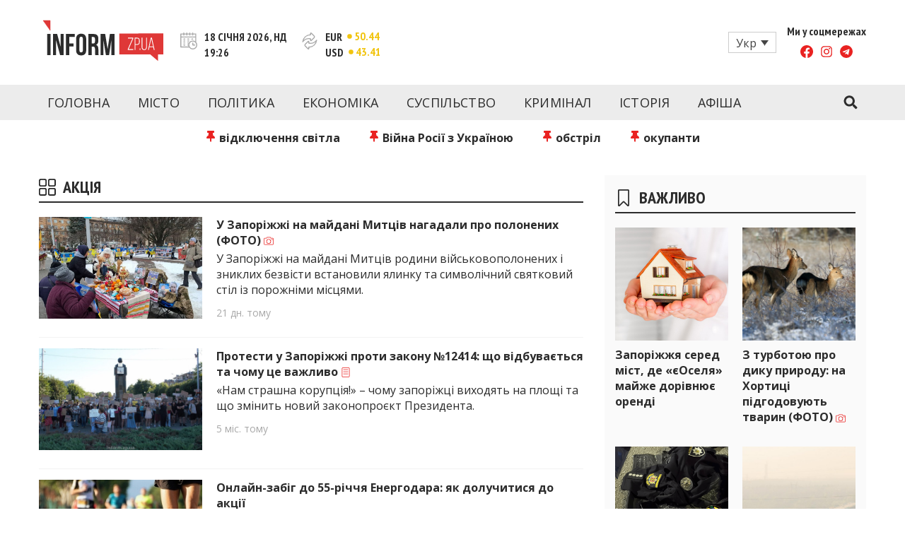

--- FILE ---
content_type: text/html; charset=UTF-8
request_url: https://www.inform.zp.ua/uk/tag/aktsiya-3/
body_size: 23974
content:
<!doctype html>
<html lang="uk" class="no-js">
<head>
  <meta charset="UTF-8">
  <meta name="viewport" content="width=device-width, initial-scale=1, minimum-scale=1">
  <link rel="profile" href="https://gmpg.org/xfn/11">

          <script>document.documentElement.classList.remove( 'no-js' );</script>
  
  
  

    <link rel="icon" type="image/png" href="/wp-content/themes/inform/assets/favicons/favicon-96x96.png" sizes="96x96" />
    <link rel="icon" type="image/svg+xml" href="/wp-content/themes/inform/assets/favicons/favicon.svg" />
    <link rel="shortcut icon" href="/wp-content/themes/inform/assets/favicons/favicon.ico" />
    <link rel="apple-touch-icon" sizes="180x180" href="/wp-content/themes/inform/assets/favicons/apple-touch-icon.png" />
    <meta name="apple-mobile-web-app-title" content="Inform" />
    <link rel="manifest" href="/wp-content/themes/inform/assets/favicons/site.webmanifest" />

  <meta name='robots' content='index, follow, max-image-preview:large, max-snippet:-1, max-video-preview:-1' />
	<style>img:is([sizes="auto" i], [sizes^="auto," i]) { contain-intrinsic-size: 3000px 1500px }</style>
	<link rel="alternate" hreflang="uk" href="https://www.inform.zp.ua/uk/tag/aktsiya-3/" />
<link rel="alternate" hreflang="x-default" href="https://www.inform.zp.ua/uk/tag/aktsiya-3/" />

	<!-- This site is optimized with the Yoast SEO plugin v24.1 - https://yoast.com/wordpress/plugins/seo/ -->
	<title>акція: новости Запорожья - inform.zp.ua</title>
	<meta name="description" content="Последние новости и события в Запорожье и Запорожской области с отметкой &quot;акція&quot;. Свежие новости на inform.zp.ua." />
	<link rel="canonical" href="https://www.inform.zp.ua/uk/tag/aktsiya-3/" />
	<link rel="next" href="https://www.inform.zp.ua/uk/tag/aktsiya-3/page/2/" />
	<meta property="og:locale" content="uk_UA" />
	<meta property="og:type" content="article" />
	<meta property="og:title" content="акція: новости Запорожья - inform.zp.ua" />
	<meta property="og:description" content="Последние новости и события в Запорожье и Запорожской области с отметкой &quot;акція&quot;. Свежие новости на inform.zp.ua." />
	<meta property="og:url" content="https://www.inform.zp.ua/uk/tag/aktsiya-3/" />
	<meta property="og:site_name" content="inform.zp.ua" />
	<meta property="og:image" content="https://www.inform.zp.ua/wp-content/uploads/2017/09/inform_zp_logo-e1488202863163.png" />
	<meta property="og:image:width" content="250" />
	<meta property="og:image:height" content="78" />
	<meta property="og:image:type" content="image/png" />
	<meta name="twitter:card" content="summary_large_image" />
	<script type="application/ld+json" class="yoast-schema-graph">{"@context":"https://schema.org","@graph":[{"@type":"CollectionPage","@id":"https://www.inform.zp.ua/uk/tag/aktsiya-3/","url":"https://www.inform.zp.ua/uk/tag/aktsiya-3/","name":"акція: новости Запорожья - inform.zp.ua","isPartOf":{"@id":"https://www.inform.zp.ua/uk/#website"},"primaryImageOfPage":{"@id":"https://www.inform.zp.ua/uk/tag/aktsiya-3/#primaryimage"},"image":{"@id":"https://www.inform.zp.ua/uk/tag/aktsiya-3/#primaryimage"},"thumbnailUrl":"https://www.inform.zp.ua/wp-content/uploads/2025/12/photo_2025-12-27_15-14-47-4.jpg","description":"Последние новости и события в Запорожье и Запорожской области с отметкой \"акція\". Свежие новости на inform.zp.ua.","breadcrumb":{"@id":"https://www.inform.zp.ua/uk/tag/aktsiya-3/#breadcrumb"},"inLanguage":"uk"},{"@type":"ImageObject","inLanguage":"uk","@id":"https://www.inform.zp.ua/uk/tag/aktsiya-3/#primaryimage","url":"https://www.inform.zp.ua/wp-content/uploads/2025/12/photo_2025-12-27_15-14-47-4.jpg","contentUrl":"https://www.inform.zp.ua/wp-content/uploads/2025/12/photo_2025-12-27_15-14-47-4.jpg","width":1280,"height":721,"caption":"Акція підтримки військовополонених і зниклих безвісти. Фото: Євгенія Назарова/інстаграм"},{"@type":"BreadcrumbList","@id":"https://www.inform.zp.ua/uk/tag/aktsiya-3/#breadcrumb","itemListElement":[{"@type":"ListItem","position":1,"name":"Головна","item":"https://www.inform.zp.ua/uk/"},{"@type":"ListItem","position":2,"name":"акція"}]},{"@type":"WebSite","@id":"https://www.inform.zp.ua/uk/#website","url":"https://www.inform.zp.ua/uk/","name":"inform.zp.ua","description":"INFORM.ZP.UA - це інформаційний портал та веб-сайт новин міста Запоріжжя.       Кожен день ми розповідаємо головні та свіжі новини політики, економіки,       культури, криміналу, подій, спорту Запоріжжя та України. Фото та       відеозвіти за сьогодні. Онлайн - актуальні та останні новини Запоріжжя та       Запорізької області на день. Інформація та особи Запоріжжя. INFORM.ZP.UA       публікує статті запорізьких журналістів, розслідування та чесну аналітику.       Ми дуже цінуємо наших читачів і відбираємо та розміщуємо для них       найважливішу інформацію про події міста Запоріжжя та області.","publisher":{"@id":"https://www.inform.zp.ua/uk/#organization"},"potentialAction":[{"@type":"SearchAction","target":{"@type":"EntryPoint","urlTemplate":"https://www.inform.zp.ua/uk/?s={search_term_string}"},"query-input":{"@type":"PropertyValueSpecification","valueRequired":true,"valueName":"search_term_string"}}],"inLanguage":"uk"},{"@type":"Organization","@id":"https://www.inform.zp.ua/uk/#organization","name":"Inform","url":"https://www.inform.zp.ua/uk/","logo":{"@type":"ImageObject","inLanguage":"uk","@id":"https://www.inform.zp.ua/uk/#/schema/logo/image/","url":"https://www.inform.zp.ua/wp-content/uploads/2019/01/inform_zp_yandex_logo_180x180.png","contentUrl":"https://www.inform.zp.ua/wp-content/uploads/2019/01/inform_zp_yandex_logo_180x180.png","width":180,"height":180,"caption":"Inform"},"image":{"@id":"https://www.inform.zp.ua/uk/#/schema/logo/image/"},"sameAs":["https://www.facebook.com/informzp/","https://www.youtube.com/channel/UCNRPtloqo7vQZK6jV9gvK-Q/videos"]}]}</script>
	<!-- / Yoast SEO plugin. -->


<link rel='dns-prefetch' href='//www.inform.zp.ua' />
<link rel='dns-prefetch' href='//fonts.googleapis.com' />
<link href='https://fonts.gstatic.com' crossorigin rel='preconnect' />
<link rel="alternate" type="application/rss+xml" title="inform.zp.ua &raquo; стрічка" href="https://www.inform.zp.ua/uk/feed/" />
<link rel="alternate" type="application/rss+xml" title="inform.zp.ua &raquo; Канал коментарів" href="https://www.inform.zp.ua/uk/comments/feed/" />
<link rel="alternate" type="application/rss+xml" title="inform.zp.ua &raquo; акція Канал теґу" href="https://www.inform.zp.ua/uk/tag/aktsiya-3/feed/" />
<script type="text/javascript">
/* <![CDATA[ */
window._wpemojiSettings = {"baseUrl":"https:\/\/s.w.org\/images\/core\/emoji\/15.0.3\/72x72\/","ext":".png","svgUrl":"https:\/\/s.w.org\/images\/core\/emoji\/15.0.3\/svg\/","svgExt":".svg","source":{"concatemoji":"https:\/\/www.inform.zp.ua\/wp-includes\/js\/wp-emoji-release.min.js?ver=6.7.4"}};
/*! This file is auto-generated */
!function(i,n){var o,s,e;function c(e){try{var t={supportTests:e,timestamp:(new Date).valueOf()};sessionStorage.setItem(o,JSON.stringify(t))}catch(e){}}function p(e,t,n){e.clearRect(0,0,e.canvas.width,e.canvas.height),e.fillText(t,0,0);var t=new Uint32Array(e.getImageData(0,0,e.canvas.width,e.canvas.height).data),r=(e.clearRect(0,0,e.canvas.width,e.canvas.height),e.fillText(n,0,0),new Uint32Array(e.getImageData(0,0,e.canvas.width,e.canvas.height).data));return t.every(function(e,t){return e===r[t]})}function u(e,t,n){switch(t){case"flag":return n(e,"\ud83c\udff3\ufe0f\u200d\u26a7\ufe0f","\ud83c\udff3\ufe0f\u200b\u26a7\ufe0f")?!1:!n(e,"\ud83c\uddfa\ud83c\uddf3","\ud83c\uddfa\u200b\ud83c\uddf3")&&!n(e,"\ud83c\udff4\udb40\udc67\udb40\udc62\udb40\udc65\udb40\udc6e\udb40\udc67\udb40\udc7f","\ud83c\udff4\u200b\udb40\udc67\u200b\udb40\udc62\u200b\udb40\udc65\u200b\udb40\udc6e\u200b\udb40\udc67\u200b\udb40\udc7f");case"emoji":return!n(e,"\ud83d\udc26\u200d\u2b1b","\ud83d\udc26\u200b\u2b1b")}return!1}function f(e,t,n){var r="undefined"!=typeof WorkerGlobalScope&&self instanceof WorkerGlobalScope?new OffscreenCanvas(300,150):i.createElement("canvas"),a=r.getContext("2d",{willReadFrequently:!0}),o=(a.textBaseline="top",a.font="600 32px Arial",{});return e.forEach(function(e){o[e]=t(a,e,n)}),o}function t(e){var t=i.createElement("script");t.src=e,t.defer=!0,i.head.appendChild(t)}"undefined"!=typeof Promise&&(o="wpEmojiSettingsSupports",s=["flag","emoji"],n.supports={everything:!0,everythingExceptFlag:!0},e=new Promise(function(e){i.addEventListener("DOMContentLoaded",e,{once:!0})}),new Promise(function(t){var n=function(){try{var e=JSON.parse(sessionStorage.getItem(o));if("object"==typeof e&&"number"==typeof e.timestamp&&(new Date).valueOf()<e.timestamp+604800&&"object"==typeof e.supportTests)return e.supportTests}catch(e){}return null}();if(!n){if("undefined"!=typeof Worker&&"undefined"!=typeof OffscreenCanvas&&"undefined"!=typeof URL&&URL.createObjectURL&&"undefined"!=typeof Blob)try{var e="postMessage("+f.toString()+"("+[JSON.stringify(s),u.toString(),p.toString()].join(",")+"));",r=new Blob([e],{type:"text/javascript"}),a=new Worker(URL.createObjectURL(r),{name:"wpTestEmojiSupports"});return void(a.onmessage=function(e){c(n=e.data),a.terminate(),t(n)})}catch(e){}c(n=f(s,u,p))}t(n)}).then(function(e){for(var t in e)n.supports[t]=e[t],n.supports.everything=n.supports.everything&&n.supports[t],"flag"!==t&&(n.supports.everythingExceptFlag=n.supports.everythingExceptFlag&&n.supports[t]);n.supports.everythingExceptFlag=n.supports.everythingExceptFlag&&!n.supports.flag,n.DOMReady=!1,n.readyCallback=function(){n.DOMReady=!0}}).then(function(){return e}).then(function(){var e;n.supports.everything||(n.readyCallback(),(e=n.source||{}).concatemoji?t(e.concatemoji):e.wpemoji&&e.twemoji&&(t(e.twemoji),t(e.wpemoji)))}))}((window,document),window._wpemojiSettings);
/* ]]> */
</script>
<style id='wp-emoji-styles-inline-css' type='text/css'>

	img.wp-smiley, img.emoji {
		display: inline !important;
		border: none !important;
		box-shadow: none !important;
		height: 1em !important;
		width: 1em !important;
		margin: 0 0.07em !important;
		vertical-align: -0.1em !important;
		background: none !important;
		padding: 0 !important;
	}
</style>
<link rel='stylesheet' id='wp-block-library-css' href='https://www.inform.zp.ua/wp-includes/css/dist/block-library/style.min.css?ver=6.7.4' type='text/css' media='all' />
<style id='wp-block-library-theme-inline-css' type='text/css'>
.wp-block-audio :where(figcaption){color:#555;font-size:13px;text-align:center}.is-dark-theme .wp-block-audio :where(figcaption){color:#ffffffa6}.wp-block-audio{margin:0 0 1em}.wp-block-code{border:1px solid #ccc;border-radius:4px;font-family:Menlo,Consolas,monaco,monospace;padding:.8em 1em}.wp-block-embed :where(figcaption){color:#555;font-size:13px;text-align:center}.is-dark-theme .wp-block-embed :where(figcaption){color:#ffffffa6}.wp-block-embed{margin:0 0 1em}.blocks-gallery-caption{color:#555;font-size:13px;text-align:center}.is-dark-theme .blocks-gallery-caption{color:#ffffffa6}:root :where(.wp-block-image figcaption){color:#555;font-size:13px;text-align:center}.is-dark-theme :root :where(.wp-block-image figcaption){color:#ffffffa6}.wp-block-image{margin:0 0 1em}.wp-block-pullquote{border-bottom:4px solid;border-top:4px solid;color:currentColor;margin-bottom:1.75em}.wp-block-pullquote cite,.wp-block-pullquote footer,.wp-block-pullquote__citation{color:currentColor;font-size:.8125em;font-style:normal;text-transform:uppercase}.wp-block-quote{border-left:.25em solid;margin:0 0 1.75em;padding-left:1em}.wp-block-quote cite,.wp-block-quote footer{color:currentColor;font-size:.8125em;font-style:normal;position:relative}.wp-block-quote:where(.has-text-align-right){border-left:none;border-right:.25em solid;padding-left:0;padding-right:1em}.wp-block-quote:where(.has-text-align-center){border:none;padding-left:0}.wp-block-quote.is-large,.wp-block-quote.is-style-large,.wp-block-quote:where(.is-style-plain){border:none}.wp-block-search .wp-block-search__label{font-weight:700}.wp-block-search__button{border:1px solid #ccc;padding:.375em .625em}:where(.wp-block-group.has-background){padding:1.25em 2.375em}.wp-block-separator.has-css-opacity{opacity:.4}.wp-block-separator{border:none;border-bottom:2px solid;margin-left:auto;margin-right:auto}.wp-block-separator.has-alpha-channel-opacity{opacity:1}.wp-block-separator:not(.is-style-wide):not(.is-style-dots){width:100px}.wp-block-separator.has-background:not(.is-style-dots){border-bottom:none;height:1px}.wp-block-separator.has-background:not(.is-style-wide):not(.is-style-dots){height:2px}.wp-block-table{margin:0 0 1em}.wp-block-table td,.wp-block-table th{word-break:normal}.wp-block-table :where(figcaption){color:#555;font-size:13px;text-align:center}.is-dark-theme .wp-block-table :where(figcaption){color:#ffffffa6}.wp-block-video :where(figcaption){color:#555;font-size:13px;text-align:center}.is-dark-theme .wp-block-video :where(figcaption){color:#ffffffa6}.wp-block-video{margin:0 0 1em}:root :where(.wp-block-template-part.has-background){margin-bottom:0;margin-top:0;padding:1.25em 2.375em}
</style>
<style id='classic-theme-styles-inline-css' type='text/css'>
/*! This file is auto-generated */
.wp-block-button__link{color:#fff;background-color:#32373c;border-radius:9999px;box-shadow:none;text-decoration:none;padding:calc(.667em + 2px) calc(1.333em + 2px);font-size:1.125em}.wp-block-file__button{background:#32373c;color:#fff;text-decoration:none}
</style>
<style id='global-styles-inline-css' type='text/css'>
:root{--wp--preset--aspect-ratio--square: 1;--wp--preset--aspect-ratio--4-3: 4/3;--wp--preset--aspect-ratio--3-4: 3/4;--wp--preset--aspect-ratio--3-2: 3/2;--wp--preset--aspect-ratio--2-3: 2/3;--wp--preset--aspect-ratio--16-9: 16/9;--wp--preset--aspect-ratio--9-16: 9/16;--wp--preset--color--black: #000000;--wp--preset--color--cyan-bluish-gray: #abb8c3;--wp--preset--color--white: #ffffff;--wp--preset--color--pale-pink: #f78da7;--wp--preset--color--vivid-red: #cf2e2e;--wp--preset--color--luminous-vivid-orange: #ff6900;--wp--preset--color--luminous-vivid-amber: #fcb900;--wp--preset--color--light-green-cyan: #7bdcb5;--wp--preset--color--vivid-green-cyan: #00d084;--wp--preset--color--pale-cyan-blue: #8ed1fc;--wp--preset--color--vivid-cyan-blue: #0693e3;--wp--preset--color--vivid-purple: #9b51e0;--wp--preset--color--theme-primary: #e36d60;--wp--preset--color--theme-secondary: #41848f;--wp--preset--color--theme-red: #C0392B;--wp--preset--color--theme-green: #27AE60;--wp--preset--color--theme-blue: #2980B9;--wp--preset--color--theme-yellow: #F1C40F;--wp--preset--color--theme-black: #1C2833;--wp--preset--color--theme-grey: #95A5A6;--wp--preset--color--theme-white: #ECF0F1;--wp--preset--color--custom-daylight: #97c0b7;--wp--preset--color--custom-sun: #eee9d1;--wp--preset--gradient--vivid-cyan-blue-to-vivid-purple: linear-gradient(135deg,rgba(6,147,227,1) 0%,rgb(155,81,224) 100%);--wp--preset--gradient--light-green-cyan-to-vivid-green-cyan: linear-gradient(135deg,rgb(122,220,180) 0%,rgb(0,208,130) 100%);--wp--preset--gradient--luminous-vivid-amber-to-luminous-vivid-orange: linear-gradient(135deg,rgba(252,185,0,1) 0%,rgba(255,105,0,1) 100%);--wp--preset--gradient--luminous-vivid-orange-to-vivid-red: linear-gradient(135deg,rgba(255,105,0,1) 0%,rgb(207,46,46) 100%);--wp--preset--gradient--very-light-gray-to-cyan-bluish-gray: linear-gradient(135deg,rgb(238,238,238) 0%,rgb(169,184,195) 100%);--wp--preset--gradient--cool-to-warm-spectrum: linear-gradient(135deg,rgb(74,234,220) 0%,rgb(151,120,209) 20%,rgb(207,42,186) 40%,rgb(238,44,130) 60%,rgb(251,105,98) 80%,rgb(254,248,76) 100%);--wp--preset--gradient--blush-light-purple: linear-gradient(135deg,rgb(255,206,236) 0%,rgb(152,150,240) 100%);--wp--preset--gradient--blush-bordeaux: linear-gradient(135deg,rgb(254,205,165) 0%,rgb(254,45,45) 50%,rgb(107,0,62) 100%);--wp--preset--gradient--luminous-dusk: linear-gradient(135deg,rgb(255,203,112) 0%,rgb(199,81,192) 50%,rgb(65,88,208) 100%);--wp--preset--gradient--pale-ocean: linear-gradient(135deg,rgb(255,245,203) 0%,rgb(182,227,212) 50%,rgb(51,167,181) 100%);--wp--preset--gradient--electric-grass: linear-gradient(135deg,rgb(202,248,128) 0%,rgb(113,206,126) 100%);--wp--preset--gradient--midnight: linear-gradient(135deg,rgb(2,3,129) 0%,rgb(40,116,252) 100%);--wp--preset--font-size--small: 16px;--wp--preset--font-size--medium: 25px;--wp--preset--font-size--large: 31px;--wp--preset--font-size--x-large: 42px;--wp--preset--font-size--larger: 39px;--wp--preset--spacing--20: 0.44rem;--wp--preset--spacing--30: 0.67rem;--wp--preset--spacing--40: 1rem;--wp--preset--spacing--50: 1.5rem;--wp--preset--spacing--60: 2.25rem;--wp--preset--spacing--70: 3.38rem;--wp--preset--spacing--80: 5.06rem;--wp--preset--shadow--natural: 6px 6px 9px rgba(0, 0, 0, 0.2);--wp--preset--shadow--deep: 12px 12px 50px rgba(0, 0, 0, 0.4);--wp--preset--shadow--sharp: 6px 6px 0px rgba(0, 0, 0, 0.2);--wp--preset--shadow--outlined: 6px 6px 0px -3px rgba(255, 255, 255, 1), 6px 6px rgba(0, 0, 0, 1);--wp--preset--shadow--crisp: 6px 6px 0px rgba(0, 0, 0, 1);}:where(.is-layout-flex){gap: 0.5em;}:where(.is-layout-grid){gap: 0.5em;}body .is-layout-flex{display: flex;}.is-layout-flex{flex-wrap: wrap;align-items: center;}.is-layout-flex > :is(*, div){margin: 0;}body .is-layout-grid{display: grid;}.is-layout-grid > :is(*, div){margin: 0;}:where(.wp-block-columns.is-layout-flex){gap: 2em;}:where(.wp-block-columns.is-layout-grid){gap: 2em;}:where(.wp-block-post-template.is-layout-flex){gap: 1.25em;}:where(.wp-block-post-template.is-layout-grid){gap: 1.25em;}.has-black-color{color: var(--wp--preset--color--black) !important;}.has-cyan-bluish-gray-color{color: var(--wp--preset--color--cyan-bluish-gray) !important;}.has-white-color{color: var(--wp--preset--color--white) !important;}.has-pale-pink-color{color: var(--wp--preset--color--pale-pink) !important;}.has-vivid-red-color{color: var(--wp--preset--color--vivid-red) !important;}.has-luminous-vivid-orange-color{color: var(--wp--preset--color--luminous-vivid-orange) !important;}.has-luminous-vivid-amber-color{color: var(--wp--preset--color--luminous-vivid-amber) !important;}.has-light-green-cyan-color{color: var(--wp--preset--color--light-green-cyan) !important;}.has-vivid-green-cyan-color{color: var(--wp--preset--color--vivid-green-cyan) !important;}.has-pale-cyan-blue-color{color: var(--wp--preset--color--pale-cyan-blue) !important;}.has-vivid-cyan-blue-color{color: var(--wp--preset--color--vivid-cyan-blue) !important;}.has-vivid-purple-color{color: var(--wp--preset--color--vivid-purple) !important;}.has-black-background-color{background-color: var(--wp--preset--color--black) !important;}.has-cyan-bluish-gray-background-color{background-color: var(--wp--preset--color--cyan-bluish-gray) !important;}.has-white-background-color{background-color: var(--wp--preset--color--white) !important;}.has-pale-pink-background-color{background-color: var(--wp--preset--color--pale-pink) !important;}.has-vivid-red-background-color{background-color: var(--wp--preset--color--vivid-red) !important;}.has-luminous-vivid-orange-background-color{background-color: var(--wp--preset--color--luminous-vivid-orange) !important;}.has-luminous-vivid-amber-background-color{background-color: var(--wp--preset--color--luminous-vivid-amber) !important;}.has-light-green-cyan-background-color{background-color: var(--wp--preset--color--light-green-cyan) !important;}.has-vivid-green-cyan-background-color{background-color: var(--wp--preset--color--vivid-green-cyan) !important;}.has-pale-cyan-blue-background-color{background-color: var(--wp--preset--color--pale-cyan-blue) !important;}.has-vivid-cyan-blue-background-color{background-color: var(--wp--preset--color--vivid-cyan-blue) !important;}.has-vivid-purple-background-color{background-color: var(--wp--preset--color--vivid-purple) !important;}.has-black-border-color{border-color: var(--wp--preset--color--black) !important;}.has-cyan-bluish-gray-border-color{border-color: var(--wp--preset--color--cyan-bluish-gray) !important;}.has-white-border-color{border-color: var(--wp--preset--color--white) !important;}.has-pale-pink-border-color{border-color: var(--wp--preset--color--pale-pink) !important;}.has-vivid-red-border-color{border-color: var(--wp--preset--color--vivid-red) !important;}.has-luminous-vivid-orange-border-color{border-color: var(--wp--preset--color--luminous-vivid-orange) !important;}.has-luminous-vivid-amber-border-color{border-color: var(--wp--preset--color--luminous-vivid-amber) !important;}.has-light-green-cyan-border-color{border-color: var(--wp--preset--color--light-green-cyan) !important;}.has-vivid-green-cyan-border-color{border-color: var(--wp--preset--color--vivid-green-cyan) !important;}.has-pale-cyan-blue-border-color{border-color: var(--wp--preset--color--pale-cyan-blue) !important;}.has-vivid-cyan-blue-border-color{border-color: var(--wp--preset--color--vivid-cyan-blue) !important;}.has-vivid-purple-border-color{border-color: var(--wp--preset--color--vivid-purple) !important;}.has-vivid-cyan-blue-to-vivid-purple-gradient-background{background: var(--wp--preset--gradient--vivid-cyan-blue-to-vivid-purple) !important;}.has-light-green-cyan-to-vivid-green-cyan-gradient-background{background: var(--wp--preset--gradient--light-green-cyan-to-vivid-green-cyan) !important;}.has-luminous-vivid-amber-to-luminous-vivid-orange-gradient-background{background: var(--wp--preset--gradient--luminous-vivid-amber-to-luminous-vivid-orange) !important;}.has-luminous-vivid-orange-to-vivid-red-gradient-background{background: var(--wp--preset--gradient--luminous-vivid-orange-to-vivid-red) !important;}.has-very-light-gray-to-cyan-bluish-gray-gradient-background{background: var(--wp--preset--gradient--very-light-gray-to-cyan-bluish-gray) !important;}.has-cool-to-warm-spectrum-gradient-background{background: var(--wp--preset--gradient--cool-to-warm-spectrum) !important;}.has-blush-light-purple-gradient-background{background: var(--wp--preset--gradient--blush-light-purple) !important;}.has-blush-bordeaux-gradient-background{background: var(--wp--preset--gradient--blush-bordeaux) !important;}.has-luminous-dusk-gradient-background{background: var(--wp--preset--gradient--luminous-dusk) !important;}.has-pale-ocean-gradient-background{background: var(--wp--preset--gradient--pale-ocean) !important;}.has-electric-grass-gradient-background{background: var(--wp--preset--gradient--electric-grass) !important;}.has-midnight-gradient-background{background: var(--wp--preset--gradient--midnight) !important;}.has-small-font-size{font-size: var(--wp--preset--font-size--small) !important;}.has-medium-font-size{font-size: var(--wp--preset--font-size--medium) !important;}.has-large-font-size{font-size: var(--wp--preset--font-size--large) !important;}.has-x-large-font-size{font-size: var(--wp--preset--font-size--x-large) !important;}
:where(.wp-block-post-template.is-layout-flex){gap: 1.25em;}:where(.wp-block-post-template.is-layout-grid){gap: 1.25em;}
:where(.wp-block-columns.is-layout-flex){gap: 2em;}:where(.wp-block-columns.is-layout-grid){gap: 2em;}
:root :where(.wp-block-pullquote){font-size: 1.5em;line-height: 1.6;}
</style>
<link rel='stylesheet' id='wpml-blocks-css' href='https://www.inform.zp.ua/wp-content/plugins/sitepress-multilingual-cms/dist/css/blocks/styles.css?ver=4.6.13' type='text/css' media='all' />
<link rel='stylesheet' id='wpml-legacy-dropdown-click-0-css' href='https://www.inform.zp.ua/wp-content/plugins/sitepress-multilingual-cms/templates/language-switchers/legacy-dropdown-click/style.min.css?ver=1' type='text/css' media='all' />
<link rel='stylesheet' id='wpml-legacy-post-translations-0-css' href='https://www.inform.zp.ua/wp-content/plugins/sitepress-multilingual-cms/templates/language-switchers/legacy-post-translations/style.min.css?ver=1' type='text/css' media='all' />
<link crossorigin="anonymous" rel='stylesheet' id='inform-fonts-css' href='https://fonts.googleapis.com/css?family=Open%20Sans:400,700,400i|PT%20Sans%20Narrow:400,700&#038;display=swap' type='text/css' media='all' />
<link rel='stylesheet' id='inform-global-css' href='https://www.inform.zp.ua/wp-content/themes/inform/assets/css/global.min.css?ver=1.1.58' type='text/css' media='all' />
<link rel='stylesheet' id='custom-style-css' href='https://www.inform.zp.ua/wp-content/themes/inform/assets/css/custom.css?ver=1.0' type='text/css' media='all' />
<script type="text/javascript" id="wpml-cookie-js-extra">
/* <![CDATA[ */
var wpml_cookies = {"wp-wpml_current_language":{"value":"uk","expires":1,"path":"\/"}};
var wpml_cookies = {"wp-wpml_current_language":{"value":"uk","expires":1,"path":"\/"}};
/* ]]> */
</script>
<script type="text/javascript" src="https://www.inform.zp.ua/wp-content/plugins/sitepress-multilingual-cms/res/js/cookies/language-cookie.js?ver=4.6.13" id="wpml-cookie-js" defer="defer" data-wp-strategy="defer"></script>
<script type="text/javascript" id="breeze-prefetch-js-extra">
/* <![CDATA[ */
var breeze_prefetch = {"local_url":"https:\/\/www.inform.zp.ua\/uk\/","ignore_remote_prefetch":"1","ignore_list":["wp-admin","wp-login.php"]};
/* ]]> */
</script>
<script type="text/javascript" src="https://www.inform.zp.ua/wp-content/plugins/breeze/assets/js/js-front-end/breeze-prefetch-links.min.js?ver=2.2.0" id="breeze-prefetch-js"></script>
<script type="text/javascript" src="https://www.inform.zp.ua/wp-content/plugins/sitepress-multilingual-cms/templates/language-switchers/legacy-dropdown-click/script.min.js?ver=1" id="wpml-legacy-dropdown-click-0-js"></script>
<link rel="https://api.w.org/" href="https://www.inform.zp.ua/uk/wp-json/" /><link rel="alternate" title="JSON" type="application/json" href="https://www.inform.zp.ua/uk/wp-json/wp/v2/tags/22669" /><link rel="EditURI" type="application/rsd+xml" title="RSD" href="https://www.inform.zp.ua/xmlrpc.php?rsd" />
<meta name="generator" content="WordPress 6.7.4" />
<meta name="generator" content="WPML ver:4.6.13 stt:45,54;" />
<link rel="preload" id="inform-content-preload" href="https://www.inform.zp.ua/wp-content/themes/inform/assets/css/content.min.css?ver=1.1.58" as="style">
<link rel="preload" id="inform-sidebar-preload" href="https://www.inform.zp.ua/wp-content/themes/inform/assets/css/sidebar.min.css?ver=1.1.58" as="style">
<link rel="preload" id="inform-widgets-preload" href="https://www.inform.zp.ua/wp-content/themes/inform/assets/css/widgets.min.css?ver=1.1.58" as="style">
<style type="text/css">.site-title, .site-description { position: absolute; clip: rect(1px, 1px, 1px, 1px); }</style><!-- There is no amphtml version available for this URL. --><noscript><style id="rocket-lazyload-nojs-css">.rll-youtube-player, [data-lazy-src]{display:none !important;}</style></noscript></head>

<body class="archive tag tag-aktsiya-3 tag-22669 wp-embed-responsive hfeed has-sidebar">
<div id="page" class="site">
  <a class="skip-link screen-reader-text" href="#primary">Перейти до контенту</a>
  <input class="site-search-trigger is-system" type="checkbox" id="site-search-trigger">
  <header id="masthead" class="site-header">
    <div class="site-header-content">
      <div class="site-header-content-inner">
        
<div class="site-branding">
  <a href="https://www.inform.zp.ua/uk/" class="site-logo-link" rel="home" title="inform.zp.ua">
    <svg aria-hidden="true" class="site-logo" width="171" height="59" viewBox="0 0 171 59" fill="none" xmlns="http://www.w3.org/2000/svg">
      <path d="M135.984 27.2428C136.354 27.8007 136.536 28.5523 136.536 29.486V31.506C136.536 32.5571 136.313 33.3205 135.861 33.7844C135.409 34.2542 134.68 34.4891 133.676 34.4891H131.533V26.4031H133.976C134.945 26.4031 135.614 26.6849 135.984 27.2428ZM151.487 37.8245H156.519L153.976 26.6497L151.487 37.8245ZM171 19.1392V48.9993H163.431V58.2538L152.497 48.9993H108.755V19.562L171 19.1392ZM128.55 25.3696H121.004V26.4031H127.37L120.687 41.5944V42.6279H128.456V41.5944H121.873L128.556 26.4266V25.3696H128.55ZM136.712 34.5184C137.352 33.8431 137.675 32.8155 137.675 31.4355V29.5623C137.675 28.2939 137.393 27.278 136.824 26.5146C136.254 25.7513 135.309 25.3696 133.976 25.3696H130.4V42.6338H131.533V35.5285H133.676C135.056 35.5285 136.066 35.1938 136.712 34.5184ZM138.562 40.4611H137.452V42.6338H138.562V40.4611ZM147.711 25.3696H146.648V38.4646C146.648 38.9226 146.601 39.3571 146.513 39.7623C146.425 40.1675 146.272 40.514 146.067 40.8134C145.861 41.107 145.591 41.3419 145.262 41.5064C144.933 41.6708 144.528 41.753 144.052 41.753C143.577 41.753 143.172 41.6708 142.843 41.5064C142.514 41.3419 142.25 41.1129 142.038 40.8134C141.833 40.5198 141.686 40.1675 141.592 39.7623C141.504 39.3571 141.457 38.9285 141.457 38.4646V25.3696H140.324V38.4176C140.324 39.04 140.394 39.6155 140.535 40.144C140.676 40.6725 140.893 41.1305 141.187 41.524C141.48 41.9174 141.862 42.2286 142.332 42.4518C142.802 42.6749 143.365 42.7865 144.023 42.7865C144.681 42.7865 145.245 42.6749 145.714 42.4518C146.184 42.2286 146.566 41.9233 146.859 41.524C147.153 41.1305 147.37 40.6666 147.499 40.144C147.629 39.6155 147.699 39.04 147.699 38.4176V25.3696H147.711ZM158.686 42.6338L154.84 25.3461H153.19L149.414 42.6338H150.447L151.311 38.811H156.689L157.553 42.6338H158.686Z" fill="#DF3837"/>
      <path d="M6.82532 20.0846H11.5407V50.0915H6.82532V20.0846ZM19.1687 28.3586V50.0915H14.9231V20.0846H20.8364L25.6809 38.0477V20.0846H29.8795V50.0915H25.035L19.1687 28.3586ZM37.989 33.4145H44.0785V37.7012H37.989V50.0915H33.2737V20.0846H45.7462V24.3713H37.989V33.4145ZM47.6312 27.284C47.6312 24.8529 48.2419 22.9914 49.475 21.6878C50.7023 20.39 52.4757 19.7382 54.7894 19.7382C57.103 19.7382 58.8764 20.39 60.1037 21.6878C61.331 22.9855 61.9476 24.8529 61.9476 27.284V42.8864C61.9476 45.3175 61.331 47.1789 60.1037 48.4826C58.8764 49.7803 57.103 50.4321 54.7894 50.4321C52.4757 50.4321 50.7023 49.7803 49.475 48.4826C48.2478 47.1848 47.6312 45.3175 47.6312 42.8864V27.284ZM52.3465 43.1917C52.3465 44.2781 52.5697 45.0415 53.0101 45.4877C53.4505 45.934 54.0436 46.1513 54.7894 46.1513C55.5293 46.1513 56.1224 45.9282 56.5686 45.4877C57.0091 45.0473 57.2322 44.2839 57.2322 43.1917V26.9845C57.2322 25.8981 57.0091 25.1347 56.5686 24.6943C56.1282 24.2539 55.5351 24.0308 54.7894 24.0308C54.0436 24.0308 53.4505 24.2539 53.0101 24.6943C52.5697 25.1347 52.3465 25.904 52.3465 26.9845V43.1917ZM74.8488 50.0915C74.7901 49.8919 74.7372 49.704 74.6785 49.5337C74.6198 49.3634 74.5728 49.1461 74.5258 48.8936C74.4847 48.6352 74.4553 48.3064 74.4377 47.9071C74.4201 47.5078 74.4142 47.0086 74.4142 46.4097V41.6943C74.4142 40.2967 74.1735 39.3102 73.6861 38.7347C73.1987 38.1651 72.4118 37.8774 71.3313 37.8774H69.7047V50.0915H64.9894V20.0846H72.1065C74.5669 20.0846 76.3403 20.6543 77.4443 21.7993C78.5424 22.9444 79.0944 24.6708 79.0944 26.9845V29.3451C79.0944 32.4339 78.0667 34.4598 76.0056 35.4346C77.2035 35.9219 78.0256 36.7147 78.4719 37.8128C78.9123 38.9109 79.1355 40.2498 79.1355 41.8235V46.4508C79.1355 47.1966 79.1648 47.8425 79.2236 48.4004C79.2823 48.9582 79.4232 49.5219 79.6522 50.0915H74.8488ZM69.7047 24.3713V33.5848H71.5486C72.4353 33.5848 73.1282 33.3558 73.6274 32.8978C74.1265 32.4397 74.379 31.6118 74.379 30.4138V27.4542C74.379 26.3679 74.1852 25.581 73.7977 25.0995C73.4101 24.6121 72.8053 24.3713 71.9773 24.3713H69.7047ZM92.2129 41.389L95.4308 20.0846H101.99V50.0915H97.5331V28.57L94.2681 50.0915H89.8111L86.2937 28.8753V50.0915H82.1773V20.0846H88.7365L92.2129 41.389Z" fill="#2C2C2C"/>
      <path d="M10.9827 15.0933L1 1H10.9827V15.0933Z" fill="#DF3837" stroke="#DF3837" stroke-width="0.550831" stroke-miterlimit="10"/>
    </svg>
  </a>

      <p class="site-title"><a href="https://www.inform.zp.ua/uk/" rel="home">inform.zp.ua</a></p>
    
      <p class="site-description">
      INFORM.ZP.UA &#8211; це інформаційний портал та веб-сайт новин міста Запоріжжя.       Кожен день ми розповідаємо головні та свіжі новини політики, економіки,       культури, криміналу, подій, спорту Запоріжжя та України. Фото та       відеозвіти за сьогодні. Онлайн &#8211; актуальні та останні новини Запоріжжя та       Запорізької області на день. Інформація та особи Запоріжжя. INFORM.ZP.UA       публікує статті запорізьких журналістів, розслідування та чесну аналітику.       Ми дуже цінуємо наших читачів і відбираємо та розміщуємо для них       найважливішу інформацію про події міста Запоріжжя та області.    </p>
    </div><!-- .site-branding -->
        <div class="site-header-column site-header-stats">
                      <div class="site-datetime">
  <div class="site-datetime-icon"><svg aria-hidden="true" focusable="false" width="24" height="24" class="svg-icon" viewBox="0 0 24 24"><path fill="currentColor" d="M22.594 13.7V2.155a.703.703 0 00-.703-.703h-3.563v-.75a.703.703 0 10-1.406 0v.75h-2.813v-.75a.703.703 0 10-1.406 0v.75H9.891v-.75a.703.703 0 10-1.407 0v.75H5.672v-.75a.703.703 0 10-1.406 0v.75H.703A.703.703 0 000 2.156v18.328c0 .389.315.703.703.703h11.71A6.328 6.328 0 0017.672 24 6.335 6.335 0 0024 17.672a6.299 6.299 0 00-1.406-3.973zM4.266 2.86v.703a.703.703 0 101.406 0v-.704h2.812v.704a.703.703 0 101.407 0v-.704h2.812v.704a.703.703 0 101.406 0v-.704h2.813v.704a.703.703 0 101.406 0v-.704h2.86v2.813H1.405V2.859h2.86zm-2.86 16.92V7.078h19.782v5.335a6.293 6.293 0 00-3.516-1.07 6.328 6.328 0 00-5.31 2.889.698.698 0 00-.315-.076H10.64a.703.703 0 000 1.406h1.065a6.277 6.277 0 00-.323 1.407h-.742a.703.703 0 100 1.406h.742c.054.487.164.958.323 1.406h-10.3zm16.266 2.813a4.927 4.927 0 01-4.922-4.922 4.927 4.927 0 014.922-4.922 4.927 4.927 0 014.922 4.922 4.927 4.927 0 01-4.922 4.922z"/><path fill="currentColor" d="M20.484 16.969h-2.109v-2.11a.703.703 0 10-1.406 0v2.813c0 .388.314.703.703.703h2.812a.703.703 0 000-1.406zM6.375 8.531H4.969a.703.703 0 100 1.406h1.406a.703.703 0 100-1.406zm0 2.813H4.969a.703.703 0 100 1.406h1.406a.703.703 0 100-1.406zm0 2.812H4.969a.703.703 0 100 1.406h1.406a.703.703 0 100-1.406zm4.265-4.218h1.407a.703.703 0 100-1.407H10.64a.703.703 0 100 1.406zm0 2.812h1.407a.703.703 0 000-1.406H10.64a.703.703 0 100 1.406zm-4.265 4.219H4.969a.703.703 0 100 1.406h1.406a.703.703 0 100-1.406zm9.891-7.031h1.406a.703.703 0 100-1.407h-1.406a.703.703 0 100 1.406z"/></svg></div>
  <div class="site-datetime-content">
    <div class="site-date">18 січня 2026, Нд</div>
    <div class="site-time">19:26</div>
  </div>
</div><!-- .site-date -->
                                <div class="site-exchange">
  <div class="site-exchange-icon"><svg aria-hidden="true" focusable="false" width="24" height="24" class="svg-icon" viewBox="0 0 24 24"><g fill="currentColor" clip-path="url(#a)"><path d="M12.54 9.54v1.2c0 .39.08.71.23.96.21.35.55.55.94.55.38 0 .76-.19 1.12-.55l3.99-3.99c.87-.88.87-2.3 0-3.17L14.83.55C14.47.19 14.1 0 13.71 0c-.58 0-1.17.46-1.17 1.5v1.1A11.84 11.84 0 0 0 1.51 12.95a.7.7 0 0 0 1.26.5 9.97 9.97 0 0 1 9.77-3.92Zm-9 1.06a10.44 10.44 0 0 1 9.7-6.62.7.7 0 0 0 .71-.7V1.66l3.88 3.87c.32.33.32.86 0 1.19l-3.88 3.87V8.97a.7.7 0 0 0-.54-.69 11.4 11.4 0 0 0-9.87 2.32Z" /><path fill="currentColor" d="M22.04 10.3a.7.7 0 0 0-.82.24 9.97 9.97 0 0 1-9.78 3.92v-1.2c0-1.04-.58-1.5-1.16-1.5-.38 0-.76.18-1.13.54L5.17 16.3c-.88.88-.88 2.3 0 3.17l3.98 3.99c.37.36.75.55 1.13.55.58 0 1.16-.46 1.16-1.5v-1.1a11.84 11.84 0 0 0 11.04-10.36.7.7 0 0 0-.44-.74Zm-11.3 9.72a.7.7 0 0 0-.7.7v1.62l-3.88-3.87a.84.84 0 0 1 0-1.19l3.88-3.87v1.62c0 .33.22.61.54.69a11.4 11.4 0 0 0 9.87-2.32 10.44 10.44 0 0 1-9.7 6.62Z" /></g><defs><clipPath id="a"><path fill="#fff" d="M0 0h24v24H0z" /></clipPath></defs></svg></div>
  <div class="site-exchange-content">
          <div class="site-exchange-rate">
        <span class="exchange-rate-name">EUR</span>
        <span class="exchange-rate-value exchange-direction-equal">
                      <svg aria-hidden="true" focusable="false" width="7" height="15" class="30" viewBox="0 0 6.9 15.4"><circle fill="currentColor" cx="3.4" cy="7.7" r="3.4"/></svg>                    50.44        </span>
      </div>
          <div class="site-exchange-rate">
        <span class="exchange-rate-name">USD</span>
        <span class="exchange-rate-value exchange-direction-equal">
                      <svg aria-hidden="true" focusable="false" width="7" height="15" class="30" viewBox="0 0 6.9 15.4"><circle fill="currentColor" cx="3.4" cy="7.7" r="3.4"/></svg>                    43.41        </span>
      </div>
      </div>
</div><!-- .site-date -->

                            </div>
        <div class="site-header-banner">
                      <img class="site-header-banner-img" src="" alt="" width="" height="" loading="lazy">
                  </div>
        <div class="site-header-column site-header-links">
          <style>
                 .site-header-links .wpml-ls-legacy-dropdown-click{
                    width: 68px !important;
                    margin-right: 15px;
                }
            </style>
                          <div class="wpml-ls-statics-shortcode_actions wpml-ls wpml-ls-touch-device wpml-ls-legacy-dropdown-click js-wpml-ls-legacy-dropdown-click">
                    <ul>
                        <li class="wpml-ls-slot-shortcode_actions wpml-ls-item wpml-ls-item-uk wpml-ls-current-language wpml-ls-last-item wpml-ls-item-legacy-dropdown-click">
                            <a href="#" class="js-wpml-ls-item-toggle wpml-ls-item-toggle">
                                <span class="wpml-ls-native">Укр</span>
                            </a>
                            <ul class="js-wpml-ls-sub-menu wpml-ls-sub-menu">
                                                                    <li class="wpml-ls-slot-shortcode_actions wpml-ls-item wpml-ls-item-ru">
                                        <a href="https://www.inform.zp.ua/ru/" class="wpml-ls-link">
                                            <span class="wpml-ls-display">Рус</span>
                                        </a>
                                    </li>
                                                            </ul>
                        </li>
                    </ul>
                </div>
                      <div class="social-links">
  <span class="social-links-title">Ми у соцмережах</span>
  <div class="social-links-list">
    <a class="social-link" href="https://www.facebook.com/informzp/" title="Слідкуйте за нами на Facebook" target="_blank"><svg aria-hidden="true" focusable="false" width="18" height="18" class="svg-icon" viewBox="0 0 24 24"><path fill="currentColor" d="M24 12.1C24 5.4 18.6 0 12 0S0 5.4 0 12.1c0 6 4.4 11.1 10.1 11.9v-8.4h-3v-3.5h3V9.4c0-3 1.8-4.7 4.5-4.7 1.4 0 2.7.3 2.7.3v3h-1.5c-1.5 0-2 .9-2 1.9v2.2h3.3l-.5 3.5h-2.8V24c5.8-.9 10.2-5.9 10.2-11.9z"/></svg></a><a class="social-link" href="https://www.instagram.com/inform.zp/" title="Следуйте за нами в Instagram" target="_blank"><svg aria-hidden="true" focusable="false" width="18" height="18" class="svg-icon" viewBox="0 0 24 24"><path fill="currentColor" d="M12 6.6C9 6.6 6.6 9 6.6 12c0 3 2.4 5.4 5.4 5.4 3 0 5.4-2.4 5.4-5.4 0-3-2.4-5.4-5.4-5.4zm0 8.9c-1.9 0-3.5-1.5-3.5-3.5 0-1.9 1.5-3.5 3.5-3.5 1.9 0 3.5 1.5 3.5 3.5 0 1.9-1.6 3.5-3.5 3.5zm10.4-7.8c-.1-1.7-.4-3.2-1.7-4.4C19.5 2 18 1.7 16.3 1.6c-1.7-.1-6.9-.1-8.7 0-1.6.1-3.1.4-4.3 1.7C2 4.5 1.7 6 1.6 7.7c-.1 1.7-.1 6.9 0 8.7.1 1.6.4 3.1 1.7 4.3C4.5 22 6 22.3 7.7 22.4c1.7.1 6.9.1 8.7 0 1.7-.1 3.2-.5 4.4-1.7 1.2-1.3 1.6-2.7 1.7-4.4 0-1.7 0-6.9-.1-8.6zm-2.2 10.5c-.3.9-1.1 1.6-2 2-1.4.6-4.7.4-6.2.4s-4.8.1-6.2-.4c-.9-.4-1.6-1.1-2-2-.6-1.4-.4-4.6-.4-6.2 0-1.5-.1-4.8.4-6.2.4-.9 1.1-1.6 2-2 1.4-.6 4.6-.4 6.2-.4 1.5 0 4.8-.1 6.2.4.9.3 1.6 1.1 2 2 .6 1.4.4 4.7.4 6.2s.1 4.8-.4 6.2zM18.9 6.4c0 .7-.6 1.3-1.3 1.3-.7 0-1.3-.6-1.3-1.3s.6-1.3 1.3-1.3c.7 0 1.3.6 1.3 1.3z"/></svg></a><a class="social-link" href="https://t.me/informzp1" title="Приєднуйтесь до нас у Telegram" target="_blank"><svg aria-hidden="true" focusable="false" width="18" height="18" class="svg-icon" viewBox="0 0 24 24"><path fill="currentColor" d="M12 0A12 12 0 0 0 0 12a12 12 0 0 0 12 12 12 12 0 0 0 12-12A12 12 0 0 0 12 0zm5.9 8.2L16 17.5c-.1.7-.5.8-1.1.5l-3-2.2-1.5 1.4c-.1.1-.3.3-.6.3l.2-3 5.6-5c.2-.2 0-.3-.4-.1l-6.9 4.4-3-.9c-.6-.2-.6-.7.1-1L17 7.3c.6-.2 1 .2.9.9z"/></svg></a>  </div>
</div>
        </div>
        <div class="site-header-menu-toggle">
          <button class="hamburger" type="button" aria-label="Відкрити меню" data-main-menu-toggle>
            <span></span>
          </button>
        </div>
        <div class="site-header-search-toggle">
          <label for="site-search-trigger" class="search-toggle" aria-label="" tabindex="0">
            <svg aria-hidden="true" focusable="false" width="24" height="24" class="search-toggle-icon-open" viewBox="0 0 18 19"><path fill="currentColor" d="m17.75 15.82-3.51-3.51a1 1 0 0 0-.6-.25h-.56A7.33 7.33 0 0 0 7.3.25a7.3 7.3 0 1 0 4.5 13.08v.6c0 .2.07.42.25.6L15.54 18c.35.36.88.36 1.2 0l.98-.98a.84.84 0 0 0 .03-1.2ZM7.31 12.06a4.5 4.5 0 1 1 4.5-4.5 4.5 4.5 0 0 1-4.5 4.5Z"/></svg>            <svg aria-hidden="true" focusable="false" width="24" height="24" class="search-toggle-icon-close" viewBox="0 0 512 512"><path fill="currentColor" d="M388.2 61.2 256.6 192.8 124.7 60.9a25 25 0 0 0-35.4 0l-28 28a25 25 0 0 0 0 35.4l131.9 131.9L61.5 387.9a25 25 0 0 0 0 35.4l28 28a25 25 0 0 0 35.4 0l131.7-131.7L388 451a25 25 0 0 0 35.4 0l28-28a25 25 0 0 0 0-35.4L320 256.2l131.6-131.6a25 25 0 0 0 0-35.4l-28-28a25 25 0 0 0-35.4 0z"/></svg>          </label>
        </div>
      </div>
      <form role="search" method="get" class="search-form" action="https://www.inform.zp.ua/uk/">
				<label>
					<span class="screen-reader-text">Пошук:</span>
					<input type="search" class="search-field" placeholder="Пошук &hellip;" value="" name="s" />
				</label>
				<input type="submit" class="search-submit" value="Шукати" />
			</form>    </div>
    <button class="main-navigation-backdrop" type="button" aria-label="Сховати меню" data-main-menu-toggle></button>
<div class="main-navigation nav--toggle-sub nav--toggle-small" data-main-menu-container>
  <nav id="site-navigation" class="primary-menu-container" aria-label="Головне меню">
    <div class="site-menu" data-horizontal-menu>
      <ul id="primary-menu" class="menu"><li id="menu-item-214003" class="menu-item menu-item-type-custom menu-item-object-custom menu-item-214003"><a href="/">Головна</a></li>
<li id="menu-item-156683" class="menu-item menu-item-type-custom menu-item-object-custom menu-item-has-children menu-item-156683"><a href="#">Місто</a>
<ul class="sub-menu">
	<li id="menu-item-156684" class="menu-item menu-item-type-taxonomy menu-item-object-post_tag menu-item-156684"><a href="https://www.inform.zp.ua/uk/tag/zaporozhe/">Запоріжжя</a></li>
	<li id="menu-item-156685" class="menu-item menu-item-type-taxonomy menu-item-object-post_tag menu-item-156685"><a href="https://www.inform.zp.ua/uk/tag/melitopol/">Мелітополь</a></li>
	<li id="menu-item-156686" class="menu-item menu-item-type-taxonomy menu-item-object-post_tag menu-item-156686"><a href="https://www.inform.zp.ua/uk/tag/berdyansk/">Бердянськ</a></li>
	<li id="menu-item-156701" class="menu-item menu-item-type-taxonomy menu-item-object-post_tag menu-item-156701"><a href="https://www.inform.zp.ua/uk/tag/energodar/">Енергодар</a></li>
	<li id="menu-item-156702" class="menu-item menu-item-type-taxonomy menu-item-object-post_tag menu-item-156702"><a href="https://www.inform.zp.ua/uk/tag/kirilivka/">Кирилівка</a></li>
	<li id="menu-item-181367" class="menu-item menu-item-type-custom menu-item-object-custom menu-item-181367"><a href="https://www.inform.zp.ua/uk/tag/tokmak-uk/">Токмак</a></li>
</ul>
</li>
<li id="menu-item-156687" class="menu-item menu-item-type-taxonomy menu-item-object-category menu-item-156687"><a href="https://www.inform.zp.ua/uk/category/politics/">Політика</a></li>
<li id="menu-item-156710" class="menu-item menu-item-type-taxonomy menu-item-object-category menu-item-has-children menu-item-156710"><a href="https://www.inform.zp.ua/uk/category/ekonomika/">Економіка</a>
<ul class="sub-menu">
	<li id="menu-item-156688" class="menu-item menu-item-type-taxonomy menu-item-object-category menu-item-156688"><a href="https://www.inform.zp.ua/uk/category/ekonomika/business/">Бізнес</a></li>
	<li id="menu-item-156689" class="menu-item menu-item-type-taxonomy menu-item-object-category menu-item-156689"><a href="https://www.inform.zp.ua/uk/category/ekonomika/technology/">Технології</a></li>
</ul>
</li>
<li id="menu-item-156690" class="menu-item menu-item-type-taxonomy menu-item-object-category menu-item-has-children menu-item-156690"><a href="https://www.inform.zp.ua/uk/category/suspilstvo/">Суспільство</a>
<ul class="sub-menu">
	<li id="menu-item-156703" class="menu-item menu-item-type-taxonomy menu-item-object-category menu-item-156703"><a href="https://www.inform.zp.ua/uk/category/suspilstvo/hcs/">ЖКГ</a></li>
	<li id="menu-item-156711" class="menu-item menu-item-type-taxonomy menu-item-object-category menu-item-156711"><a href="https://www.inform.zp.ua/uk/category/suspilstvo/transport/">Транспорт</a></li>
	<li id="menu-item-156712" class="menu-item menu-item-type-taxonomy menu-item-object-category menu-item-156712"><a href="https://www.inform.zp.ua/uk/category/suspilstvo/roads/">Дороги</a></li>
	<li id="menu-item-156713" class="menu-item menu-item-type-taxonomy menu-item-object-category menu-item-156713"><a href="https://www.inform.zp.ua/uk/category/suspilstvo/education/">Освіта</a></li>
	<li id="menu-item-156714" class="menu-item menu-item-type-taxonomy menu-item-object-category menu-item-156714"><a href="https://www.inform.zp.ua/uk/category/suspilstvo/health/">Здоров&#8217;я</a></li>
	<li id="menu-item-156715" class="menu-item menu-item-type-taxonomy menu-item-object-category menu-item-156715"><a href="https://www.inform.zp.ua/uk/category/suspilstvo/religion/">Релігія</a></li>
	<li id="menu-item-156716" class="menu-item menu-item-type-taxonomy menu-item-object-category menu-item-156716"><a href="https://www.inform.zp.ua/uk/category/suspilstvo/food/">Їжа</a></li>
	<li id="menu-item-156717" class="menu-item menu-item-type-taxonomy menu-item-object-category menu-item-156717"><a href="https://www.inform.zp.ua/uk/category/suspilstvo/relax/">Де відпочити</a></li>
	<li id="menu-item-156718" class="menu-item menu-item-type-taxonomy menu-item-object-category menu-item-156718"><a href="https://www.inform.zp.ua/uk/category/events/ekologiya/">Екологія</a></li>
	<li id="menu-item-156720" class="menu-item menu-item-type-taxonomy menu-item-object-category menu-item-156720"><a href="https://www.inform.zp.ua/uk/category/events/culture/">Культура</a></li>
	<li id="menu-item-156721" class="menu-item menu-item-type-taxonomy menu-item-object-category menu-item-156721"><a href="https://www.inform.zp.ua/uk/category/events/sport/">Спорт</a></li>
	<li id="menu-item-156723" class="menu-item menu-item-type-taxonomy menu-item-object-category menu-item-156723"><a href="https://www.inform.zp.ua/uk/category/blog/">Блоги</a></li>
</ul>
</li>
<li id="menu-item-156727" class="menu-item menu-item-type-taxonomy menu-item-object-category menu-item-has-children menu-item-156727"><a href="https://www.inform.zp.ua/uk/category/criminality/">Кримінал</a>
<ul class="sub-menu">
	<li id="menu-item-156728" class="menu-item menu-item-type-taxonomy menu-item-object-category menu-item-156728"><a href="https://www.inform.zp.ua/uk/category/events/korruptsiya/">Корупція</a></li>
	<li id="menu-item-156730" class="menu-item menu-item-type-taxonomy menu-item-object-category menu-item-156730"><a href="https://www.inform.zp.ua/uk/category/criminality/dtp/">ДТП</a></li>
	<li id="menu-item-156729" class="menu-item menu-item-type-taxonomy menu-item-object-category menu-item-156729"><a href="https://www.inform.zp.ua/uk/category/criminality/ubijstva/">Вбивство</a></li>
	<li id="menu-item-156731" class="menu-item menu-item-type-taxonomy menu-item-object-category menu-item-156731"><a href="https://www.inform.zp.ua/uk/category/criminality/strelba/">Перестрілки</a></li>
	<li id="menu-item-156732" class="menu-item menu-item-type-taxonomy menu-item-object-category menu-item-156732"><a href="https://www.inform.zp.ua/uk/category/criminality/ogrableniya/">Пограбування</a></li>
</ul>
</li>
<li id="menu-item-156733" class="menu-item menu-item-type-taxonomy menu-item-object-category menu-item-has-children menu-item-156733"><a href="https://www.inform.zp.ua/uk/category/istoriya/">Історія</a>
<ul class="sub-menu">
	<li id="menu-item-156734" class="menu-item menu-item-type-taxonomy menu-item-object-category menu-item-156734"><a href="https://www.inform.zp.ua/uk/category/istoriya/zaporozhskaya-sech/">Запорізька Січ</a></li>
	<li id="menu-item-156737" class="menu-item menu-item-type-taxonomy menu-item-object-category menu-item-156737"><a href="https://www.inform.zp.ua/uk/category/istoriya/o-hortitsa/">О. Хортиця</a></li>
	<li id="menu-item-156735" class="menu-item menu-item-type-taxonomy menu-item-object-category menu-item-156735"><a href="https://www.inform.zp.ua/uk/category/istoriya/zaporozhskij-dub/">Запорізькій Дуб</a></li>
	<li id="menu-item-156736" class="menu-item menu-item-type-taxonomy menu-item-object-category menu-item-156736"><a href="https://www.inform.zp.ua/uk/category/istoriya/kamennaya-mogila/">Кам&#8217;яна могила</a></li>
</ul>
</li>
<li id="menu-item-156738" class="menu-item menu-item-type-taxonomy menu-item-object-category menu-item-156738"><a href="https://www.inform.zp.ua/uk/category/affiche/">Афіша</a></li>
</ul>    </div>
    <label for="site-search-trigger" class="search-toggle" aria-label="Відкрити пошук" tabindex="0">
      <svg aria-hidden="true" focusable="false" width="20" height="20" class="search-toggle-icon-open" viewBox="0 0 18 19"><path fill="currentColor" d="m17.75 15.82-3.51-3.51a1 1 0 0 0-.6-.25h-.56A7.33 7.33 0 0 0 7.3.25a7.3 7.3 0 1 0 4.5 13.08v.6c0 .2.07.42.25.6L15.54 18c.35.36.88.36 1.2 0l.98-.98a.84.84 0 0 0 .03-1.2ZM7.31 12.06a4.5 4.5 0 1 1 4.5-4.5 4.5 4.5 0 0 1-4.5 4.5Z"/></svg>      <svg aria-hidden="true" focusable="false" width="20" height="20" class="search-toggle-icon-close" viewBox="0 0 512 512"><path fill="currentColor" d="M388.2 61.2 256.6 192.8 124.7 60.9a25 25 0 0 0-35.4 0l-28 28a25 25 0 0 0 0 35.4l131.9 131.9L61.5 387.9a25 25 0 0 0 0 35.4l28 28a25 25 0 0 0 35.4 0l131.7-131.7L388 451a25 25 0 0 0 35.4 0l28-28a25 25 0 0 0 0-35.4L320 256.2l131.6-131.6a25 25 0 0 0 0-35.4l-28-28a25 25 0 0 0-35.4 0z"/></svg>    </label>
  </nav>
  <div class="social-links">
  <span class="social-links-title">Ми у соцмережах</span>
  <div class="social-links-list">
    <a class="social-link" href="https://www.facebook.com/informzp/" title="Слідкуйте за нами на Facebook" target="_blank"><svg aria-hidden="true" focusable="false" width="18" height="18" class="svg-icon" viewBox="0 0 24 24"><path fill="currentColor" d="M24 12.1C24 5.4 18.6 0 12 0S0 5.4 0 12.1c0 6 4.4 11.1 10.1 11.9v-8.4h-3v-3.5h3V9.4c0-3 1.8-4.7 4.5-4.7 1.4 0 2.7.3 2.7.3v3h-1.5c-1.5 0-2 .9-2 1.9v2.2h3.3l-.5 3.5h-2.8V24c5.8-.9 10.2-5.9 10.2-11.9z"/></svg></a><a class="social-link" href="https://www.instagram.com/inform.zp/" title="Следуйте за нами в Instagram" target="_blank"><svg aria-hidden="true" focusable="false" width="18" height="18" class="svg-icon" viewBox="0 0 24 24"><path fill="currentColor" d="M12 6.6C9 6.6 6.6 9 6.6 12c0 3 2.4 5.4 5.4 5.4 3 0 5.4-2.4 5.4-5.4 0-3-2.4-5.4-5.4-5.4zm0 8.9c-1.9 0-3.5-1.5-3.5-3.5 0-1.9 1.5-3.5 3.5-3.5 1.9 0 3.5 1.5 3.5 3.5 0 1.9-1.6 3.5-3.5 3.5zm10.4-7.8c-.1-1.7-.4-3.2-1.7-4.4C19.5 2 18 1.7 16.3 1.6c-1.7-.1-6.9-.1-8.7 0-1.6.1-3.1.4-4.3 1.7C2 4.5 1.7 6 1.6 7.7c-.1 1.7-.1 6.9 0 8.7.1 1.6.4 3.1 1.7 4.3C4.5 22 6 22.3 7.7 22.4c1.7.1 6.9.1 8.7 0 1.7-.1 3.2-.5 4.4-1.7 1.2-1.3 1.6-2.7 1.7-4.4 0-1.7 0-6.9-.1-8.6zm-2.2 10.5c-.3.9-1.1 1.6-2 2-1.4.6-4.7.4-6.2.4s-4.8.1-6.2-.4c-.9-.4-1.6-1.1-2-2-.6-1.4-.4-4.6-.4-6.2 0-1.5-.1-4.8.4-6.2.4-.9 1.1-1.6 2-2 1.4-.6 4.6-.4 6.2-.4 1.5 0 4.8-.1 6.2.4.9.3 1.6 1.1 2 2 .6 1.4.4 4.7.4 6.2s.1 4.8-.4 6.2zM18.9 6.4c0 .7-.6 1.3-1.3 1.3-.7 0-1.3-.6-1.3-1.3s.6-1.3 1.3-1.3c.7 0 1.3.6 1.3 1.3z"/></svg></a><a class="social-link" href="https://t.me/informzp1" title="Приєднуйтесь до нас у Telegram" target="_blank"><svg aria-hidden="true" focusable="false" width="18" height="18" class="svg-icon" viewBox="0 0 24 24"><path fill="currentColor" d="M12 0A12 12 0 0 0 0 12a12 12 0 0 0 12 12 12 12 0 0 0 12-12A12 12 0 0 0 12 0zm5.9 8.2L16 17.5c-.1.7-.5.8-1.1.5l-3-2.2-1.5 1.4c-.1.1-.3.3-.6.3l.2-3 5.6-5c.2-.2 0-.3-.4-.1l-6.9 4.4-3-.9c-.6-.2-.6-.7.1-1L17 7.3c.6-.2 1 .2.9.9z"/></svg></a>  </div>
</div>
  <div class="navigation-site-description">
    INFORM.ZP.UA &#8211; це інформаційний портал та веб-сайт новин міста Запоріжжя.       Кожен день ми розповідаємо головні та свіжі новини політики, економіки,       культури, криміналу, подій, спорту Запоріжжя та України. Фото та       відеозвіти за сьогодні. Онлайн &#8211; актуальні та останні новини Запоріжжя та       Запорізької області на день. Інформація та особи Запоріжжя. INFORM.ZP.UA       публікує статті запорізьких журналістів, розслідування та чесну аналітику.       Ми дуже цінуємо наших читачів і відбираємо та розміщуємо для них       найважливішу інформацію про події міста Запоріжжя та області.  </div>
</div><!-- #site-navigation -->
          <div class="featured-tags" data-load-script="trends" data-trends>
  <ul class="featured-tags-list" data-trends-list>
          <li class="featured-tags-item" data-trend>
        <a class="featured-tags-link" href="https://www.inform.zp.ua/uk/tag/vidklyuchennya-svitla/" title="відключення світла" tabindex="-1">
          <svg aria-hidden="true" focusable="false" width="16" height="16" class="svg-icon" viewBox="0 0 16 16"><path fill="currentColor" d="M11.3 6.7 10.9 3h1.3c.5 0 .8-.3.8-.8V.8c0-.5-.3-.8-.7-.8H3.8c-.5 0-.8.3-.8.8v1.5c0 .4.3.7.8.7h1.3l-.4 3.7c-1.5.7-2.7 2-2.7 3.5 0 .5.3.8.8.8H7v3.4l.8 1.5c.1.2.4.2.5 0l.7-1.5V11h4.2c.4 0 .8-.3.8-.8 0-1.5-1.2-2.8-2.7-3.5z"/></svg>          відключення світла        </a>
      </li>
          <li class="featured-tags-item" data-trend>
        <a class="featured-tags-link" href="https://www.inform.zp.ua/uk/tag/vojna-rossii-s-ukrainoj-2-uk/" title="Війна Росії з Україною" tabindex="-1">
          <svg aria-hidden="true" focusable="false" width="16" height="16" class="svg-icon" viewBox="0 0 16 16"><path fill="currentColor" d="M11.3 6.7 10.9 3h1.3c.5 0 .8-.3.8-.8V.8c0-.5-.3-.8-.7-.8H3.8c-.5 0-.8.3-.8.8v1.5c0 .4.3.7.8.7h1.3l-.4 3.7c-1.5.7-2.7 2-2.7 3.5 0 .5.3.8.8.8H7v3.4l.8 1.5c.1.2.4.2.5 0l.7-1.5V11h4.2c.4 0 .8-.3.8-.8 0-1.5-1.2-2.8-2.7-3.5z"/></svg>          Війна Росії з Україною        </a>
      </li>
          <li class="featured-tags-item" data-trend>
        <a class="featured-tags-link" href="https://www.inform.zp.ua/uk/tag/obstril/" title="обстріл" tabindex="-1">
          <svg aria-hidden="true" focusable="false" width="16" height="16" class="svg-icon" viewBox="0 0 16 16"><path fill="currentColor" d="M11.3 6.7 10.9 3h1.3c.5 0 .8-.3.8-.8V.8c0-.5-.3-.8-.7-.8H3.8c-.5 0-.8.3-.8.8v1.5c0 .4.3.7.8.7h1.3l-.4 3.7c-1.5.7-2.7 2-2.7 3.5 0 .5.3.8.8.8H7v3.4l.8 1.5c.1.2.4.2.5 0l.7-1.5V11h4.2c.4 0 .8-.3.8-.8 0-1.5-1.2-2.8-2.7-3.5z"/></svg>          обстріл        </a>
      </li>
          <li class="featured-tags-item" data-trend>
        <a class="featured-tags-link" href="https://www.inform.zp.ua/uk/tag/okupanti-uk/" title="окупанти" tabindex="-1">
          <svg aria-hidden="true" focusable="false" width="16" height="16" class="svg-icon" viewBox="0 0 16 16"><path fill="currentColor" d="M11.3 6.7 10.9 3h1.3c.5 0 .8-.3.8-.8V.8c0-.5-.3-.8-.7-.8H3.8c-.5 0-.8.3-.8.8v1.5c0 .4.3.7.8.7h1.3l-.4 3.7c-1.5.7-2.7 2-2.7 3.5 0 .5.3.8.8.8H7v3.4l.8 1.5c.1.2.4.2.5 0l.7-1.5V11h4.2c.4 0 .8-.3.8-.8 0-1.5-1.2-2.8-2.7-3.5z"/></svg>          окупанти        </a>
      </li>
      </ul>
</div>
        <style>
      .widget_calendar td{
            font-size: 14px !important;
                padding-bottom: 10px !important;
    padding-top: 10px !important;
    color:#a9a9a9 !important;
      }
      .widget_calendar a:not(.button) {
        font-size: 14px !important;
        font-weight: normal !important;
      }
      .widget_calendar a{
         font-size: 14px !important;
        font-weight: normal !important;
      }
      .widget_calendar td.selected-day{
         background: #ffcc00;
          color: #000;
          text-align: center;
          font-weight: bold;
      }
      #wp-calendar td.selected-day a {
    color: #000; 
}
    </style>
    <script >
      document.addEventListener('DOMContentLoaded', function() {
    let currentUrl = window.location.href.replace(/\/$/, ''); 
    let links = document.querySelectorAll('#wp-calendar a');

    links.forEach(function(link) {
        let linkUrl = link.href.replace(/\/$/, '');
        if (linkUrl === currentUrl) {
            let td = link.closest('td');
            if (td) {
                td.classList.add('selected-day');
            }
        }
    });
});
    </script>
  </header><!-- #masthead -->
<link rel='stylesheet' id='inform-content-css' href='https://www.inform.zp.ua/wp-content/themes/inform/assets/css/content.min.css?ver=1.1.58' type='text/css' media='all' />
<link rel='stylesheet' id='inform-blog-css' href='https://www.inform.zp.ua/wp-content/themes/inform/assets/css/blog.min.css?ver=1.1.58' type='text/css' media='all' />
  <main id="primary" class="site-main">
    <div class="blog-content">
      
<header class="page-header">
  <h1 class="designated-title">
    <svg aria-hidden="true" focusable="false" width="24" height="24" class="svg-icon" viewBox="0 0 24 24"><path fill="currentColor" d="M21.19 12.94h-5.44a2.82 2.82 0 0 0-2.81 2.81v5.44A2.82 2.82 0 0 0 15.75 24h5.44A2.82 2.82 0 0 0 24 21.19v-5.44a2.82 2.82 0 0 0-2.81-2.81Zm.93 8.25c0 .51-.42.93-.93.93h-5.44a.94.94 0 0 1-.94-.93v-5.44c0-.52.42-.94.94-.94h5.44c.51 0 .93.42.93.94v5.44ZM8.26 12.94H2.81A2.82 2.82 0 0 0 0 15.75v5.44A2.82 2.82 0 0 0 2.81 24h5.44a2.82 2.82 0 0 0 2.81-2.81v-5.44a2.82 2.82 0 0 0-2.81-2.81Zm.94 8.25c0 .51-.42.93-.94.93H2.81a.94.94 0 0 1-.94-.93v-5.44c0-.52.43-.94.94-.94h5.44c.52 0 .94.42.94.94v5.44ZM8.25 0H2.81A2.82 2.82 0 0 0 0 2.81v5.44a2.82 2.82 0 0 0 2.81 2.81h5.44a2.82 2.82 0 0 0 2.81-2.81V2.81A2.82 2.82 0 0 0 8.25 0Zm.94 8.25c0 .52-.42.94-.94.94H2.81a.94.94 0 0 1-.94-.94V2.81c0-.51.43-.94.94-.94h5.44c.52 0 .94.43.94.94v5.44Zm12-8.25h-5.44a2.82 2.82 0 0 0-2.81 2.81v5.44a2.82 2.82 0 0 0 2.81 2.81h5.44A2.82 2.82 0 0 0 24 8.25V2.81A2.82 2.82 0 0 0 21.19 0Zm.93 8.25c0 .52-.42.94-.93.94h-5.44a.94.94 0 0 1-.94-.94V2.81c0-.51.42-.94.94-.94h5.44c.51 0 .93.43.93.94v5.44Z"/></svg>          акція      </h1>
  </header><!-- .entry-header -->
      <div class="blog-list">
        
<article id="post-350250" class="entry-card entry-card-default post-350250 post type-post status-publish format-standard has-post-thumbnail hentry category-suspilstvo tag-aktsiya-3 tag-vojna-rossii-s-ukrainoj-2-uk tag-vijskovopoloneni tag-zaporozhe tag-zaporozhskaya-oblast-uk tag-majdan-mytcziv-3">
  <div class="entry-card-image-wrap">
    <div class="entry-card-image">
      <a class="entry-card-thumbnail" href="https://www.inform.zp.ua/uk/2025/12/28/350250_u-zaporizhzhi-na-majdani-mytcziv-nagadaly-pro-polonenyh-foto/">
        <img width="300" height="169" src="https://www.inform.zp.ua/wp-content/uploads/2025/12/photo_2025-12-27_15-14-47-4-300x169.jpg" class="skip-lazy wp-post-image" alt="У Запоріжжі на майдані Митців нагадали про полонених (ФОТО)" decoding="async" fetchpriority="high" srcset="https://www.inform.zp.ua/wp-content/uploads/2025/12/photo_2025-12-27_15-14-47-4-300x169.jpg 300w, https://www.inform.zp.ua/wp-content/uploads/2025/12/photo_2025-12-27_15-14-47-4-1024x577.jpg 1024w, https://www.inform.zp.ua/wp-content/uploads/2025/12/photo_2025-12-27_15-14-47-4-768x433.jpg 768w, https://www.inform.zp.ua/wp-content/uploads/2025/12/photo_2025-12-27_15-14-47-4-976x550.jpg 976w, https://www.inform.zp.ua/wp-content/uploads/2025/12/photo_2025-12-27_15-14-47-4.jpg 1280w" sizes="(min-width: 960px) 75vw, 100vw" />      </a><!-- .post-thumbnail -->
          </div>
  </div>
  <div class="entry-card-summary">
    <h2 class="entry-card-title">
      <a href="https://www.inform.zp.ua/uk/2025/12/28/350250_u-zaporizhzhi-na-majdani-mytcziv-nagadaly-pro-polonenyh-foto/">
        У Запоріжжі на майдані Митців нагадали про полонених (ФОТО)        <svg aria-hidden="true" focusable="false" width="14" height="14" class="post-mark" viewBox="0 0 512 512"><path fill="currentColor" d="M495 117a55 55 0 0 0-40-17h-81v-1c0-12-5-24-13-31-9-9-20-13-32-13H183a45 45 0 0 0-45 44v1H57a58 58 0 0 0-57 57v243a58 58 0 0 0 57 57h398c16 1 30-6 40-16 10-11 17-25 17-41V158c0-16-6-30-17-41zm-8 283a32 32 0 0 1-32 32H57a31 31 0 0 1-31-32V158a31 31 0 0 1 31-32h94c8 0 13-6 13-13V99c0-6 2-10 6-14 3-3 8-5 13-5h146c5 0 10 2 14 5 3 4 5 9 5 14v14c0 7 6 13 13 13h94a31 31 0 0 1 32 32v242z" class="st0"/><path fill="currentColor" d="M256 159a120 120 0 1 0 0 240 120 120 0 0 0 0-240zm66 187a95 95 0 0 1-66 27 93 93 0 0 1-66-160 93 93 0 0 1 132 0 93 93 0 0 1 0 133zM429 206a24 24 0 1 0 0-47 24 24 0 0 0 0 47z"/></svg>      </a>
    </h2>
          <p>У Запоріжжі на майдані Митців родини військовополонених і зниклих безвісти встановили ялинку та символічний святковий стіл із порожніми місцями.</p>
        <div class="entry-card-meta">
      <div class="entry-card-meta-col">
                  <span class="entry-card-date"> 21 дн. тому</span>
              </div>
      <div class="entry-card-meta-col">
              </div>
    </div>
  </div>
</article>

<article id="post-332323" class="entry-card entry-card-default post-332323 post type-post status-publish format-standard has-post-thumbnail hentry category-politics tag-26533 tag-aktsiya-3 tag-zakonoproekt-2 tag-zaporozhe tag-zaporozhskaya-oblast-uk tag-politika-uk">
  <div class="entry-card-image-wrap">
    <div class="entry-card-image">
      <a class="entry-card-thumbnail" href="https://www.inform.zp.ua/uk/2025/07/25/332323_protesty-u-zaporizhzhi-proty-zakonu-%e2%84%9612414-shho-vidbuvayetsya-ta-chomu-cze-vazhlyvo/">
        <img width="300" height="225" src="data:image/svg+xml,%3Csvg%20xmlns='http://www.w3.org/2000/svg'%20viewBox='0%200%20300%20225'%3E%3C/svg%3E" class="attachment-medium size-medium wp-post-image" alt="Протести у Запоріжжі проти закону №12414: що відбувається та чому це важливо" decoding="async" data-lazy-srcset="https://www.inform.zp.ua/wp-content/uploads/2025/07/photo_2025-07-23_20-06-43-4-300x225.jpg 300w, https://www.inform.zp.ua/wp-content/uploads/2025/07/photo_2025-07-23_20-06-43-4-1024x768.jpg 1024w, https://www.inform.zp.ua/wp-content/uploads/2025/07/photo_2025-07-23_20-06-43-4-768x576.jpg 768w, https://www.inform.zp.ua/wp-content/uploads/2025/07/photo_2025-07-23_20-06-43-4-733x550.jpg 733w, https://www.inform.zp.ua/wp-content/uploads/2025/07/photo_2025-07-23_20-06-43-4.jpg 1280w" data-lazy-sizes="(min-width: 960px) 75vw, 100vw" data-lazy-src="https://www.inform.zp.ua/wp-content/uploads/2025/07/photo_2025-07-23_20-06-43-4-300x225.jpg" /><noscript><img width="300" height="225" src="https://www.inform.zp.ua/wp-content/uploads/2025/07/photo_2025-07-23_20-06-43-4-300x225.jpg" class="attachment-medium size-medium wp-post-image" alt="Протести у Запоріжжі проти закону №12414: що відбувається та чому це важливо" decoding="async" srcset="https://www.inform.zp.ua/wp-content/uploads/2025/07/photo_2025-07-23_20-06-43-4-300x225.jpg 300w, https://www.inform.zp.ua/wp-content/uploads/2025/07/photo_2025-07-23_20-06-43-4-1024x768.jpg 1024w, https://www.inform.zp.ua/wp-content/uploads/2025/07/photo_2025-07-23_20-06-43-4-768x576.jpg 768w, https://www.inform.zp.ua/wp-content/uploads/2025/07/photo_2025-07-23_20-06-43-4-733x550.jpg 733w, https://www.inform.zp.ua/wp-content/uploads/2025/07/photo_2025-07-23_20-06-43-4.jpg 1280w" sizes="(min-width: 960px) 75vw, 100vw" /></noscript>      </a><!-- .post-thumbnail -->
          </div>
  </div>
  <div class="entry-card-summary">
    <h2 class="entry-card-title">
      <a href="https://www.inform.zp.ua/uk/2025/07/25/332323_protesty-u-zaporizhzhi-proty-zakonu-%e2%84%9612414-shho-vidbuvayetsya-ta-chomu-cze-vazhlyvo/">
        Протести у Запоріжжі проти закону №12414: що відбувається та чому це важливо        <svg aria-hidden="true" focusable="false" width="14" height="14" class="post-mark" viewBox="0 0 512 512"><path fill="currentColor" d="M398 25c18 0 33 15 33 33v396c0 18-15 33-33 33H114c-18 0-33-15-33-33V58c0-18 15-33 33-33h284m0-25H114C82 0 56 26 56 58v396c0 32 26 58 58 58h284c32 0 58-26 58-58V58c0-32-26-58-58-58z"/><path fill="currentColor" d="M372 125H141c-6 0-12-5-12-12v-1c0-7 6-12 12-12h231c7 0 12 5 12 12v1c0 7-5 12-12 12zM372 234H141c-6 0-12-5-12-12v-1c0-7 6-12 12-12h231c7 0 12 5 12 12v1c0 7-5 12-12 12zM372 343H141c-6 0-12-5-12-12v-1c0-7 6-12 12-12h231c7 0 12 5 12 12v1c0 7-5 12-12 12z"/></svg>      </a>
    </h2>
          <p>«Нам страшна корупція!» – чому запоріжці виходять на площі та що змінить новий законопроєкт Президента.</p>
        <div class="entry-card-meta">
      <div class="entry-card-meta-col">
                  <span class="entry-card-date"> 5 міс. тому</span>
              </div>
      <div class="entry-card-meta-col">
              </div>
    </div>
  </div>
</article>

<article id="post-324607" class="entry-card entry-card-default post-324607 post type-post status-publish format-standard has-post-thumbnail hentry category-suspilstvo tag-aktsiya-3 tag-energodar tag-zaporozhe tag-zaporozhskaya-oblast-uk tag-onlajn-zabig">
  <div class="entry-card-image-wrap">
    <div class="entry-card-image">
      <a class="entry-card-thumbnail" href="https://www.inform.zp.ua/uk/2025/05/19/324607_onlajn-zabig-do-55-richchya-energodara-yak-doluchytysya-do-akcziyi/">
        <img width="300" height="169" src="data:image/svg+xml,%3Csvg%20xmlns='http://www.w3.org/2000/svg'%20viewBox='0%200%20300%20169'%3E%3C/svg%3E" class="attachment-medium size-medium wp-post-image" alt="Онлайн-забіг до 55-річчя Енергодара: як долучитися до акції" decoding="async" data-lazy-srcset="https://www.inform.zp.ua/wp-content/uploads/2025/05/5-9-300x169.jpg 300w, https://www.inform.zp.ua/wp-content/uploads/2025/05/5-9.jpg 672w" data-lazy-sizes="(min-width: 960px) 75vw, 100vw" data-lazy-src="https://www.inform.zp.ua/wp-content/uploads/2025/05/5-9-300x169.jpg" /><noscript><img width="300" height="169" src="https://www.inform.zp.ua/wp-content/uploads/2025/05/5-9-300x169.jpg" class="attachment-medium size-medium wp-post-image" alt="Онлайн-забіг до 55-річчя Енергодара: як долучитися до акції" decoding="async" srcset="https://www.inform.zp.ua/wp-content/uploads/2025/05/5-9-300x169.jpg 300w, https://www.inform.zp.ua/wp-content/uploads/2025/05/5-9.jpg 672w" sizes="(min-width: 960px) 75vw, 100vw" /></noscript>      </a><!-- .post-thumbnail -->
          </div>
  </div>
  <div class="entry-card-summary">
    <h2 class="entry-card-title">
      <a href="https://www.inform.zp.ua/uk/2025/05/19/324607_onlajn-zabig-do-55-richchya-energodara-yak-doluchytysya-do-akcziyi/">
        Онлайн-забіг до 55-річчя Енергодара: як долучитися до акції              </a>
    </h2>
          <p>До річниці заснування тимчасово окупованого Енергодара стартує онлайн-забіг, який об’єднає учасників з України та з-за кордону.</p>
        <div class="entry-card-meta">
      <div class="entry-card-meta-col">
                  <span class="entry-card-date"> 8 міс. тому</span>
              </div>
      <div class="entry-card-meta-col">
              </div>
    </div>
  </div>
</article>

<article id="post-314168" class="entry-card entry-card-default post-314168 post type-post status-publish format-standard has-post-thumbnail hentry category-suspilstvo tag-aktsiya-3 tag-vojna-rossii-s-ukrainoj-2-uk tag-vijskovopoloneni tag-zaporozhskaya-oblast-uk tag-mariupol-3 tag-polon-2">
  <div class="entry-card-image-wrap">
    <div class="entry-card-image">
      <a class="entry-card-thumbnail" href="https://www.inform.zp.ua/uk/2025/02/15/314168_volyu-polonenym-u-zaporizhzhi-projshla-akcziya-pidtrymky-fotoreportazh/">
        <img width="300" height="169" src="data:image/svg+xml,%3Csvg%20xmlns='http://www.w3.org/2000/svg'%20viewBox='0%200%20300%20169'%3E%3C/svg%3E" class="attachment-medium size-medium wp-post-image" alt="«Волю полоненим»: у Запоріжжі пройшла акція підтримки (ФОТОРЕПОРТАЖ)" decoding="async" data-lazy-srcset="https://www.inform.zp.ua/wp-content/uploads/2025/02/akcziya.-polon-300x169.jpg 300w, https://www.inform.zp.ua/wp-content/uploads/2025/02/akcziya.-polon-1024x576.jpg 1024w, https://www.inform.zp.ua/wp-content/uploads/2025/02/akcziya.-polon-768x432.jpg 768w, https://www.inform.zp.ua/wp-content/uploads/2025/02/akcziya.-polon-1536x864.jpg 1536w, https://www.inform.zp.ua/wp-content/uploads/2025/02/akcziya.-polon-978x550.jpg 978w, https://www.inform.zp.ua/wp-content/uploads/2025/02/akcziya.-polon.jpg 1920w" data-lazy-sizes="(min-width: 960px) 75vw, 100vw" data-lazy-src="https://www.inform.zp.ua/wp-content/uploads/2025/02/akcziya.-polon-300x169.jpg" /><noscript><img width="300" height="169" src="https://www.inform.zp.ua/wp-content/uploads/2025/02/akcziya.-polon-300x169.jpg" class="attachment-medium size-medium wp-post-image" alt="«Волю полоненим»: у Запоріжжі пройшла акція підтримки (ФОТОРЕПОРТАЖ)" decoding="async" srcset="https://www.inform.zp.ua/wp-content/uploads/2025/02/akcziya.-polon-300x169.jpg 300w, https://www.inform.zp.ua/wp-content/uploads/2025/02/akcziya.-polon-1024x576.jpg 1024w, https://www.inform.zp.ua/wp-content/uploads/2025/02/akcziya.-polon-768x432.jpg 768w, https://www.inform.zp.ua/wp-content/uploads/2025/02/akcziya.-polon-1536x864.jpg 1536w, https://www.inform.zp.ua/wp-content/uploads/2025/02/akcziya.-polon-978x550.jpg 978w, https://www.inform.zp.ua/wp-content/uploads/2025/02/akcziya.-polon.jpg 1920w" sizes="(min-width: 960px) 75vw, 100vw" /></noscript>      </a><!-- .post-thumbnail -->
          </div>
  </div>
  <div class="entry-card-summary">
    <h2 class="entry-card-title">
      <a href="https://www.inform.zp.ua/uk/2025/02/15/314168_volyu-polonenym-u-zaporizhzhi-projshla-akcziya-pidtrymky-fotoreportazh/">
        «Волю полоненим»: у Запоріжжі пройшла акція підтримки (ФОТОРЕПОРТАЖ)        <svg aria-hidden="true" focusable="false" width="14" height="14" class="post-mark" viewBox="0 0 512 512"><path fill="currentColor" d="M495 117a55 55 0 0 0-40-17h-81v-1c0-12-5-24-13-31-9-9-20-13-32-13H183a45 45 0 0 0-45 44v1H57a58 58 0 0 0-57 57v243a58 58 0 0 0 57 57h398c16 1 30-6 40-16 10-11 17-25 17-41V158c0-16-6-30-17-41zm-8 283a32 32 0 0 1-32 32H57a31 31 0 0 1-31-32V158a31 31 0 0 1 31-32h94c8 0 13-6 13-13V99c0-6 2-10 6-14 3-3 8-5 13-5h146c5 0 10 2 14 5 3 4 5 9 5 14v14c0 7 6 13 13 13h94a31 31 0 0 1 32 32v242z" class="st0"/><path fill="currentColor" d="M256 159a120 120 0 1 0 0 240 120 120 0 0 0 0-240zm66 187a95 95 0 0 1-66 27 93 93 0 0 1-66-160 93 93 0 0 1 132 0 93 93 0 0 1 0 133zM429 206a24 24 0 1 0 0-47 24 24 0 0 0 0 47z"/></svg>      </a>
    </h2>
          <p>Сьогодні, 15 лютого, у Запоріжжі пройшла акція підтримки військовополонених Маріупольського гарнізону. Журналісти Inform.zp.ua відвідали акцію та поспілкувалися з її учасниками.</p>
        <div class="entry-card-meta">
      <div class="entry-card-meta-col">
                  <span class="entry-card-date"> 11 міс. тому</span>
              </div>
      <div class="entry-card-meta-col">
              </div>
    </div>
  </div>
</article>

<article id="post-304528" class="entry-card entry-card-default post-304528 post type-post status-publish format-standard has-post-thumbnail hentry category-suspilstvo tag-aktsiya-3 tag-energodar tag-zaporozhe tag-zaporozhskaya-oblast-uk tag-polon-2">
  <div class="entry-card-image-wrap">
    <div class="entry-card-image">
      <a class="entry-card-thumbnail" href="https://www.inform.zp.ua/uk/2024/11/29/304528_yak-projshla-akcziya-pidtrymky-czyvilnyh/">
        <img width="300" height="226" src="data:image/svg+xml,%3Csvg%20xmlns='http://www.w3.org/2000/svg'%20viewBox='0%200%20300%20226'%3E%3C/svg%3E" class="attachment-medium size-medium wp-post-image" alt="Як пройшла акція підтримки цивільних полонених з Енергодара: фоторепортаж" decoding="async" data-lazy-srcset="https://www.inform.zp.ua/wp-content/uploads/2024/11/416338d9-7cfb-4857-a60b-7ab4258cfb7e-300x226.jpg 300w, https://www.inform.zp.ua/wp-content/uploads/2024/11/416338d9-7cfb-4857-a60b-7ab4258cfb7e-1024x771.jpg 1024w, https://www.inform.zp.ua/wp-content/uploads/2024/11/416338d9-7cfb-4857-a60b-7ab4258cfb7e-768x578.jpg 768w, https://www.inform.zp.ua/wp-content/uploads/2024/11/416338d9-7cfb-4857-a60b-7ab4258cfb7e-730x550.jpg 730w, https://www.inform.zp.ua/wp-content/uploads/2024/11/416338d9-7cfb-4857-a60b-7ab4258cfb7e.jpg 1280w" data-lazy-sizes="(min-width: 960px) 75vw, 100vw" data-lazy-src="https://www.inform.zp.ua/wp-content/uploads/2024/11/416338d9-7cfb-4857-a60b-7ab4258cfb7e-300x226.jpg" /><noscript><img width="300" height="226" src="https://www.inform.zp.ua/wp-content/uploads/2024/11/416338d9-7cfb-4857-a60b-7ab4258cfb7e-300x226.jpg" class="attachment-medium size-medium wp-post-image" alt="Як пройшла акція підтримки цивільних полонених з Енергодара: фоторепортаж" decoding="async" srcset="https://www.inform.zp.ua/wp-content/uploads/2024/11/416338d9-7cfb-4857-a60b-7ab4258cfb7e-300x226.jpg 300w, https://www.inform.zp.ua/wp-content/uploads/2024/11/416338d9-7cfb-4857-a60b-7ab4258cfb7e-1024x771.jpg 1024w, https://www.inform.zp.ua/wp-content/uploads/2024/11/416338d9-7cfb-4857-a60b-7ab4258cfb7e-768x578.jpg 768w, https://www.inform.zp.ua/wp-content/uploads/2024/11/416338d9-7cfb-4857-a60b-7ab4258cfb7e-730x550.jpg 730w, https://www.inform.zp.ua/wp-content/uploads/2024/11/416338d9-7cfb-4857-a60b-7ab4258cfb7e.jpg 1280w" sizes="(min-width: 960px) 75vw, 100vw" /></noscript>      </a><!-- .post-thumbnail -->
          </div>
  </div>
  <div class="entry-card-summary">
    <h2 class="entry-card-title">
      <a href="https://www.inform.zp.ua/uk/2024/11/29/304528_yak-projshla-akcziya-pidtrymky-czyvilnyh/">
        Як пройшла акція підтримки цивільних полонених з Енергодара: фоторепортаж        <svg aria-hidden="true" focusable="false" width="14" height="14" class="post-mark" viewBox="0 0 512 512"><path fill="currentColor" d="M495 117a55 55 0 0 0-40-17h-81v-1c0-12-5-24-13-31-9-9-20-13-32-13H183a45 45 0 0 0-45 44v1H57a58 58 0 0 0-57 57v243a58 58 0 0 0 57 57h398c16 1 30-6 40-16 10-11 17-25 17-41V158c0-16-6-30-17-41zm-8 283a32 32 0 0 1-32 32H57a31 31 0 0 1-31-32V158a31 31 0 0 1 31-32h94c8 0 13-6 13-13V99c0-6 2-10 6-14 3-3 8-5 13-5h146c5 0 10 2 14 5 3 4 5 9 5 14v14c0 7 6 13 13 13h94a31 31 0 0 1 32 32v242z" class="st0"/><path fill="currentColor" d="M256 159a120 120 0 1 0 0 240 120 120 0 0 0 0-240zm66 187a95 95 0 0 1-66 27 93 93 0 0 1-66-160 93 93 0 0 1 132 0 93 93 0 0 1 0 133zM429 206a24 24 0 1 0 0-47 24 24 0 0 0 0 47z"/></svg>      </a>
    </h2>
          <p>Сьогодні, 29 листопада, у Запоріжжі відбулася акція підтримки цивільних полонених з Енергодара. Захід провели з метою привернути увагу суспільства до порушення прав та свобод цивільних енергодарців. Як пройшов захід, дивиться у фоторепортажі Inform.zp.ua.</p>
        <div class="entry-card-meta">
      <div class="entry-card-meta-col">
                  <span class="entry-card-date"> 1 рік тому</span>
              </div>
      <div class="entry-card-meta-col">
              </div>
    </div>
  </div>
</article>

<article id="post-298801" class="entry-card entry-card-default post-298801 post type-post status-publish format-standard has-post-thumbnail hentry category-suspilstvo tag-aktsiya-3 tag-zaporozhe tag-zaporozhskaya-oblast-uk tag-zsu-uk">
  <div class="entry-card-image-wrap">
    <div class="entry-card-image">
      <a class="entry-card-thumbnail" href="https://www.inform.zp.ua/uk/2024/10/06/298801_u-zaporizhzhi-vidbuvsya-piket-za-chitki-terminy-sluzhby-fotoreportazh/">
        <img width="300" height="200" src="data:image/svg+xml,%3Csvg%20xmlns='http://www.w3.org/2000/svg'%20viewBox='0%200%20300%20200'%3E%3C/svg%3E" class="attachment-medium size-medium wp-post-image" alt="У Запоріжжі відбувся пікет за чіткі терміни служби (ФОТОРЕПОРТАЖ)" decoding="async" data-lazy-srcset="https://www.inform.zp.ua/wp-content/uploads/2024/10/img_5922-1-300x200.jpg 300w, https://www.inform.zp.ua/wp-content/uploads/2024/10/img_5922-1-1024x683.jpg 1024w, https://www.inform.zp.ua/wp-content/uploads/2024/10/img_5922-1-768x512.jpg 768w, https://www.inform.zp.ua/wp-content/uploads/2024/10/img_5922-1-1536x1024.jpg 1536w, https://www.inform.zp.ua/wp-content/uploads/2024/10/img_5922-1-2048x1365.jpg 2048w" data-lazy-sizes="(min-width: 960px) 75vw, 100vw" data-lazy-src="https://www.inform.zp.ua/wp-content/uploads/2024/10/img_5922-1-300x200.jpg" /><noscript><img width="300" height="200" src="https://www.inform.zp.ua/wp-content/uploads/2024/10/img_5922-1-300x200.jpg" class="attachment-medium size-medium wp-post-image" alt="У Запоріжжі відбувся пікет за чіткі терміни служби (ФОТОРЕПОРТАЖ)" decoding="async" srcset="https://www.inform.zp.ua/wp-content/uploads/2024/10/img_5922-1-300x200.jpg 300w, https://www.inform.zp.ua/wp-content/uploads/2024/10/img_5922-1-1024x683.jpg 1024w, https://www.inform.zp.ua/wp-content/uploads/2024/10/img_5922-1-768x512.jpg 768w, https://www.inform.zp.ua/wp-content/uploads/2024/10/img_5922-1-1536x1024.jpg 1536w, https://www.inform.zp.ua/wp-content/uploads/2024/10/img_5922-1-2048x1365.jpg 2048w" sizes="(min-width: 960px) 75vw, 100vw" /></noscript>      </a><!-- .post-thumbnail -->
          </div>
  </div>
  <div class="entry-card-summary">
    <h2 class="entry-card-title">
      <a href="https://www.inform.zp.ua/uk/2024/10/06/298801_u-zaporizhzhi-vidbuvsya-piket-za-chitki-terminy-sluzhby-fotoreportazh/">
        У Запоріжжі відбувся пікет за чіткі терміни служби (ФОТОРЕПОРТАЖ)        <svg aria-hidden="true" focusable="false" width="14" height="14" class="post-mark" viewBox="0 0 512 512"><path fill="currentColor" d="M495 117a55 55 0 0 0-40-17h-81v-1c0-12-5-24-13-31-9-9-20-13-32-13H183a45 45 0 0 0-45 44v1H57a58 58 0 0 0-57 57v243a58 58 0 0 0 57 57h398c16 1 30-6 40-16 10-11 17-25 17-41V158c0-16-6-30-17-41zm-8 283a32 32 0 0 1-32 32H57a31 31 0 0 1-31-32V158a31 31 0 0 1 31-32h94c8 0 13-6 13-13V99c0-6 2-10 6-14 3-3 8-5 13-5h146c5 0 10 2 14 5 3 4 5 9 5 14v14c0 7 6 13 13 13h94a31 31 0 0 1 32 32v242z" class="st0"/><path fill="currentColor" d="M256 159a120 120 0 1 0 0 240 120 120 0 0 0 0-240zm66 187a95 95 0 0 1-66 27 93 93 0 0 1-66-160 93 93 0 0 1 132 0 93 93 0 0 1 0 133zM429 206a24 24 0 1 0 0-47 24 24 0 0 0 0 47z"/></svg>      </a>
    </h2>
          <p>Сьогодні, 6 жовтня, у Запоріжжі відбувся пікет на підтримку чітких термінів служби. Inform.zp.ua вдалося побувати на ньому.</p>
        <div class="entry-card-meta">
      <div class="entry-card-meta-col">
                  <span class="entry-card-date"> 1 рік тому</span>
              </div>
      <div class="entry-card-meta-col">
              </div>
    </div>
  </div>
</article>

<article id="post-295217" class="entry-card entry-card-default post-295217 post type-post status-publish format-standard has-post-thumbnail hentry category-suspilstvo tag-aktsiya-3 tag-evakuatsiya-2-2 tag-zaporozhe tag-zaporozhskaya-oblast-uk tag-tvaryny">
  <div class="entry-card-image-wrap">
    <div class="entry-card-image">
      <a class="entry-card-thumbnail" href="https://www.inform.zp.ua/uk/2024/09/11/295217_zaporizhczi-mozhut-na-vidstani-doluchytysya-do-evakuacziyi-tvaryn-z-pryfrontovyh-terytorij/">
        <img width="300" height="200" src="data:image/svg+xml,%3Csvg%20xmlns='http://www.w3.org/2000/svg'%20viewBox='0%200%20300%20200'%3E%3C/svg%3E" class="attachment-medium size-medium wp-post-image" alt="Запоріжці можуть на відстані долучитися до евакуації тварин з прифронтових територій" decoding="async" data-lazy-srcset="https://www.inform.zp.ua/wp-content/uploads/2022/01/Depositphotos_6185991_S-300x200.jpg 300w, https://www.inform.zp.ua/wp-content/uploads/2022/01/Depositphotos_6185991_S-768x511.jpg 768w, https://www.inform.zp.ua/wp-content/uploads/2022/01/Depositphotos_6185991_S-827x550.jpg 827w, https://www.inform.zp.ua/wp-content/uploads/2022/01/Depositphotos_6185991_S.jpg 1000w" data-lazy-sizes="(min-width: 960px) 75vw, 100vw" data-lazy-src="https://www.inform.zp.ua/wp-content/uploads/2022/01/Depositphotos_6185991_S-300x200.jpg" /><noscript><img width="300" height="200" src="https://www.inform.zp.ua/wp-content/uploads/2022/01/Depositphotos_6185991_S-300x200.jpg" class="attachment-medium size-medium wp-post-image" alt="Запоріжці можуть на відстані долучитися до евакуації тварин з прифронтових територій" decoding="async" srcset="https://www.inform.zp.ua/wp-content/uploads/2022/01/Depositphotos_6185991_S-300x200.jpg 300w, https://www.inform.zp.ua/wp-content/uploads/2022/01/Depositphotos_6185991_S-768x511.jpg 768w, https://www.inform.zp.ua/wp-content/uploads/2022/01/Depositphotos_6185991_S-827x550.jpg 827w, https://www.inform.zp.ua/wp-content/uploads/2022/01/Depositphotos_6185991_S.jpg 1000w" sizes="(min-width: 960px) 75vw, 100vw" /></noscript>      </a><!-- .post-thumbnail -->
          </div>
  </div>
  <div class="entry-card-summary">
    <h2 class="entry-card-title">
      <a href="https://www.inform.zp.ua/uk/2024/09/11/295217_zaporizhczi-mozhut-na-vidstani-doluchytysya-do-evakuacziyi-tvaryn-z-pryfrontovyh-terytorij/">
        Запоріжці можуть на відстані долучитися до евакуації тварин з прифронтових територій              </a>
    </h2>
          <p>Запоріжці можуть на відстані долучитися до евакуації тварин з прифронтових територій. Благодійну акцію організував UAnimals.</p>
        <div class="entry-card-meta">
      <div class="entry-card-meta-col">
                  <span class="entry-card-date"> 1 рік тому</span>
              </div>
      <div class="entry-card-meta-col">
              </div>
    </div>
  </div>
</article>

<article id="post-293764" class="entry-card entry-card-default post-293764 post type-post status-publish format-standard has-post-thumbnail hentry category-suspilstvo tag-aktsiya-3 tag-zagybli tag-zaporozhe">
  <div class="entry-card-image-wrap">
    <div class="entry-card-image">
      <a class="entry-card-thumbnail" href="https://www.inform.zp.ua/uk/2024/08/31/293764_u-zaporizhzhi-projshov-patriotychnyj-zabig-foto/">
        <img width="300" height="177" src="data:image/svg+xml,%3Csvg%20xmlns='http://www.w3.org/2000/svg'%20viewBox='0%200%20300%20177'%3E%3C/svg%3E" class="attachment-medium size-medium wp-post-image" alt="У Запоріжжі відбувся патріотичний забіг (ФОТО)" decoding="async" data-lazy-srcset="https://www.inform.zp.ua/wp-content/uploads/2024/08/8272722-300x177.png 300w, https://www.inform.zp.ua/wp-content/uploads/2024/08/8272722-1024x602.png 1024w, https://www.inform.zp.ua/wp-content/uploads/2024/08/8272722-768x452.png 768w, https://www.inform.zp.ua/wp-content/uploads/2024/08/8272722.png 1200w" data-lazy-sizes="(min-width: 960px) 75vw, 100vw" data-lazy-src="https://www.inform.zp.ua/wp-content/uploads/2024/08/8272722-300x177.png" /><noscript><img width="300" height="177" src="https://www.inform.zp.ua/wp-content/uploads/2024/08/8272722-300x177.png" class="attachment-medium size-medium wp-post-image" alt="У Запоріжжі відбувся патріотичний забіг (ФОТО)" decoding="async" srcset="https://www.inform.zp.ua/wp-content/uploads/2024/08/8272722-300x177.png 300w, https://www.inform.zp.ua/wp-content/uploads/2024/08/8272722-1024x602.png 1024w, https://www.inform.zp.ua/wp-content/uploads/2024/08/8272722-768x452.png 768w, https://www.inform.zp.ua/wp-content/uploads/2024/08/8272722.png 1200w" sizes="(min-width: 960px) 75vw, 100vw" /></noscript>      </a><!-- .post-thumbnail -->
          </div>
  </div>
  <div class="entry-card-summary">
    <h2 class="entry-card-title">
      <a href="https://www.inform.zp.ua/uk/2024/08/31/293764_u-zaporizhzhi-projshov-patriotychnyj-zabig-foto/">
        У Запоріжжі відбувся патріотичний забіг (ФОТО)        <svg aria-hidden="true" focusable="false" width="14" height="14" class="post-mark" viewBox="0 0 512 512"><path fill="currentColor" d="M495 117a55 55 0 0 0-40-17h-81v-1c0-12-5-24-13-31-9-9-20-13-32-13H183a45 45 0 0 0-45 44v1H57a58 58 0 0 0-57 57v243a58 58 0 0 0 57 57h398c16 1 30-6 40-16 10-11 17-25 17-41V158c0-16-6-30-17-41zm-8 283a32 32 0 0 1-32 32H57a31 31 0 0 1-31-32V158a31 31 0 0 1 31-32h94c8 0 13-6 13-13V99c0-6 2-10 6-14 3-3 8-5 13-5h146c5 0 10 2 14 5 3 4 5 9 5 14v14c0 7 6 13 13 13h94a31 31 0 0 1 32 32v242z" class="st0"/><path fill="currentColor" d="M256 159a120 120 0 1 0 0 240 120 120 0 0 0 0-240zm66 187a95 95 0 0 1-66 27 93 93 0 0 1-66-160 93 93 0 0 1 132 0 93 93 0 0 1 0 133zM429 206a24 24 0 1 0 0-47 24 24 0 0 0 0 47z"/></svg>      </a>
    </h2>
          <p>Сьогодні відбувся щорічний патріотичний забіг “Шаную воїнів, біжу за Героїв України”. У ньому взяли участь понад 300 запоріжців.</p>
        <div class="entry-card-meta">
      <div class="entry-card-meta-col">
                  <span class="entry-card-date"> 1 рік тому</span>
              </div>
      <div class="entry-card-meta-col">
              </div>
    </div>
  </div>
</article>

<article id="post-292781" class="entry-card entry-card-default post-292781 post type-post status-publish format-standard has-post-thumbnail hentry category-suspilstvo tag-aktsiya-3 tag-zagybli tag-zaporozhe">
  <div class="entry-card-image-wrap">
    <div class="entry-card-image">
      <a class="entry-card-thumbnail" href="https://www.inform.zp.ua/uk/2024/08/25/292781_u-zaporizhzhi-vshanuvaly-zagyblyh-za-nezalezhnist/">
        <img width="300" height="169" src="data:image/svg+xml,%3Csvg%20xmlns='http://www.w3.org/2000/svg'%20viewBox='0%200%20300%20169'%3E%3C/svg%3E" class="attachment-medium size-medium wp-post-image" alt="У Запоріжжі вшанували загиблих за Незалежність" decoding="async" data-lazy-srcset="https://www.inform.zp.ua/wp-content/uploads/2024/08/photo_2024-08-25_12-27-00-300x169.jpg 300w, https://www.inform.zp.ua/wp-content/uploads/2024/08/photo_2024-08-25_12-27-00-1024x575.jpg 1024w, https://www.inform.zp.ua/wp-content/uploads/2024/08/photo_2024-08-25_12-27-00-768x431.jpg 768w, https://www.inform.zp.ua/wp-content/uploads/2024/08/photo_2024-08-25_12-27-00.jpg 1280w" data-lazy-sizes="(min-width: 960px) 75vw, 100vw" data-lazy-src="https://www.inform.zp.ua/wp-content/uploads/2024/08/photo_2024-08-25_12-27-00-300x169.jpg" /><noscript><img width="300" height="169" src="https://www.inform.zp.ua/wp-content/uploads/2024/08/photo_2024-08-25_12-27-00-300x169.jpg" class="attachment-medium size-medium wp-post-image" alt="У Запоріжжі вшанували загиблих за Незалежність" decoding="async" srcset="https://www.inform.zp.ua/wp-content/uploads/2024/08/photo_2024-08-25_12-27-00-300x169.jpg 300w, https://www.inform.zp.ua/wp-content/uploads/2024/08/photo_2024-08-25_12-27-00-1024x575.jpg 1024w, https://www.inform.zp.ua/wp-content/uploads/2024/08/photo_2024-08-25_12-27-00-768x431.jpg 768w, https://www.inform.zp.ua/wp-content/uploads/2024/08/photo_2024-08-25_12-27-00.jpg 1280w" sizes="(min-width: 960px) 75vw, 100vw" /></noscript>      </a><!-- .post-thumbnail -->
          </div>
  </div>
  <div class="entry-card-summary">
    <h2 class="entry-card-title">
      <a href="https://www.inform.zp.ua/uk/2024/08/25/292781_u-zaporizhzhi-vshanuvaly-zagyblyh-za-nezalezhnist/">
        У Запоріжжі вшанували загиблих за Незалежність              </a>
    </h2>
          <p>Вчора, 24 серпня, у Запоріжжі відбулася акція вшанування загиблих військових за Незалежність України.</p>
        <div class="entry-card-meta">
      <div class="entry-card-meta-col">
                  <span class="entry-card-date"> 1 рік тому</span>
              </div>
      <div class="entry-card-meta-col">
              </div>
    </div>
  </div>
</article>

<article id="post-278756" class="entry-card entry-card-default post-278756 post type-post status-publish format-standard has-post-thumbnail hentry category-suspilstvo tag-aktsiya-3 tag-zaporozhe tag-culture-3 tag-selfi-2 tag-fleshmob-3">
  <div class="entry-card-image-wrap">
    <div class="entry-card-image">
      <a class="entry-card-thumbnail" href="https://www.inform.zp.ua/uk/2024/05/15/278756_u-zaporizhzhi-podovzhyly-selfi-fleshmob-yak-doluchytysya/">
        <img width="300" height="197" src="data:image/svg+xml,%3Csvg%20xmlns='http://www.w3.org/2000/svg'%20viewBox='0%200%20300%20197'%3E%3C/svg%3E" class="attachment-medium size-medium wp-post-image" alt="У Запоріжжі подовжили селфі-флешмоб: як долучитися" decoding="async" data-lazy-srcset="https://www.inform.zp.ua/wp-content/uploads/2024/04/selfi_telefon-20190530064756-300x197.jpg 300w, https://www.inform.zp.ua/wp-content/uploads/2024/04/selfi_telefon-20190530064756-1024x673.jpg 1024w, https://www.inform.zp.ua/wp-content/uploads/2024/04/selfi_telefon-20190530064756-768x504.jpg 768w, https://www.inform.zp.ua/wp-content/uploads/2024/04/selfi_telefon-20190530064756.jpg 1250w" data-lazy-sizes="(min-width: 960px) 75vw, 100vw" data-lazy-src="https://www.inform.zp.ua/wp-content/uploads/2024/04/selfi_telefon-20190530064756-300x197.jpg" /><noscript><img width="300" height="197" src="https://www.inform.zp.ua/wp-content/uploads/2024/04/selfi_telefon-20190530064756-300x197.jpg" class="attachment-medium size-medium wp-post-image" alt="У Запоріжжі подовжили селфі-флешмоб: як долучитися" decoding="async" srcset="https://www.inform.zp.ua/wp-content/uploads/2024/04/selfi_telefon-20190530064756-300x197.jpg 300w, https://www.inform.zp.ua/wp-content/uploads/2024/04/selfi_telefon-20190530064756-1024x673.jpg 1024w, https://www.inform.zp.ua/wp-content/uploads/2024/04/selfi_telefon-20190530064756-768x504.jpg 768w, https://www.inform.zp.ua/wp-content/uploads/2024/04/selfi_telefon-20190530064756.jpg 1250w" sizes="(min-width: 960px) 75vw, 100vw" /></noscript>      </a><!-- .post-thumbnail -->
          </div>
  </div>
  <div class="entry-card-summary">
    <h2 class="entry-card-title">
      <a href="https://www.inform.zp.ua/uk/2024/05/15/278756_u-zaporizhzhi-podovzhyly-selfi-fleshmob-yak-doluchytysya/">
        У Запоріжжі подовжили селфі-флешмоб: як долучитися              </a>
    </h2>
          <p>У Запоріжжі триває селфі-флешмоб</p>
        <div class="entry-card-meta">
      <div class="entry-card-meta-col">
                  <span class="entry-card-date"> 1 рік тому</span>
              </div>
      <div class="entry-card-meta-col">
              </div>
    </div>
  </div>
</article>

	<nav class="navigation pagination" aria-label="Page navigation">
		<h2 class="screen-reader-text">Page navigation</h2>
		<div class="nav-links"><span aria-current="page" class="page-numbers current">1</span>
<a class="page-numbers" href="https://www.inform.zp.ua/uk/tag/aktsiya-3/page/2/">2</a>
<a class="next page-numbers" href="https://www.inform.zp.ua/uk/tag/aktsiya-3/page/2/">Наступна сторінка</a></div>
	</nav>              </div>
    </div>
    <link rel='stylesheet' id='inform-sidebar-css' href='https://www.inform.zp.ua/wp-content/themes/inform/assets/css/sidebar.min.css?ver=1.1.58' type='text/css' media='all' />
<link rel='stylesheet' id='inform-widgets-css' href='https://www.inform.zp.ua/wp-content/themes/inform/assets/css/widgets.min.css?ver=1.1.58' type='text/css' media='all' />
<aside id="secondary" class="archive-sidebar widget-area">
  <h2 class="screen-reader-text">Бічні віджети</h2>
            <div class="important-news-widget">
                  <h3 class="designated-title"><svg aria-hidden="true" focusable="false" width="24" height="24" class="svg-icon" viewBox="0 0 512 512"><path fill="currentColor" d="M415.7 10.3A35.3 35.3 0 0 0 390.8 0H120.4a35.3 35.3 0 0 0-35.3 35.2v441.5a34.9 34.9 0 0 0 41.9 34.6 34.6 34.6 0 0 0 18.1-9.5l110.4-108.4L366 501.9a35.4 35.4 0 0 0 60-25.2V35.2c.1-9.3-3.6-18.3-10.3-24.9zm-27.4 47.2v413.2l-19.7-19.3-88.2-86.6a35.2 35.2 0 0 0-49.4 0L123 470.7V37.9h265.3v19.6z"/></svg>Важливо</h3>
                <div class="important-news-widget-list">
                                              
<article id="post-352531" class="entry-card entry-card-square no--borders post-352531 post type-post status-publish format-standard has-post-thumbnail hentry category-ekonomika tag-27479 tag-zaporozhe tag-zaporozhskaya-oblast-uk tag-kvartira-2 tag-orenda">
  <div class="entry-card-image-wrap">
    <div class="entry-card-image">
      <a class="entry-card-thumbnail" href="https://www.inform.zp.ua/uk/2026/01/17/352531_zaporizhzhya-sered-mist-de-yeoselya-majzhe-dorivnyuye-orendi/">
        <img width="300" height="200" src="data:image/svg+xml,%3Csvg%20xmlns='http://www.w3.org/2000/svg'%20viewBox='0%200%20300%20200'%3E%3C/svg%3E" class="attachment-medium size-medium wp-post-image" alt="Запоріжжя серед міст, де «єОселя» майже дорівнює оренді" decoding="async" data-lazy-srcset="https://www.inform.zp.ua/wp-content/uploads/2025/11/nzvakdz3blqjqaoo-300x200.jpg 300w, https://www.inform.zp.ua/wp-content/uploads/2025/11/nzvakdz3blqjqaoo-768x513.jpg 768w, https://www.inform.zp.ua/wp-content/uploads/2025/11/nzvakdz3blqjqaoo-824x550.jpg 824w, https://www.inform.zp.ua/wp-content/uploads/2025/11/nzvakdz3blqjqaoo.jpg 890w" data-lazy-sizes="(min-width: 960px) 75vw, 100vw" data-lazy-src="https://www.inform.zp.ua/wp-content/uploads/2025/11/nzvakdz3blqjqaoo-300x200.jpg" /><noscript><img width="300" height="200" src="https://www.inform.zp.ua/wp-content/uploads/2025/11/nzvakdz3blqjqaoo-300x200.jpg" class="attachment-medium size-medium wp-post-image" alt="Запоріжжя серед міст, де «єОселя» майже дорівнює оренді" decoding="async" srcset="https://www.inform.zp.ua/wp-content/uploads/2025/11/nzvakdz3blqjqaoo-300x200.jpg 300w, https://www.inform.zp.ua/wp-content/uploads/2025/11/nzvakdz3blqjqaoo-768x513.jpg 768w, https://www.inform.zp.ua/wp-content/uploads/2025/11/nzvakdz3blqjqaoo-824x550.jpg 824w, https://www.inform.zp.ua/wp-content/uploads/2025/11/nzvakdz3blqjqaoo.jpg 890w" sizes="(min-width: 960px) 75vw, 100vw" /></noscript>      </a><!-- .post-thumbnail -->
          </div>
  </div>
  <div class="entry-card-summary">
    <h2 class="entry-card-title">
      <a href="https://www.inform.zp.ua/uk/2026/01/17/352531_zaporizhzhya-sered-mist-de-yeoselya-majzhe-dorivnyuye-orendi/">
        Запоріжжя серед міст, де «єОселя» майже дорівнює оренді              </a>
    </h2>
        <div class="entry-card-meta">
      <div class="entry-card-meta-col">
              </div>
      <div class="entry-card-meta-col">
              </div>
    </div>
  </div>
</article>
                                              
<article id="post-352049" class="entry-card entry-card-square no--borders post-352049 post type-post status-publish format-standard has-post-thumbnail hentry category-o-hortitsa tag-25590 tag-zaporizka-oblast-uk tag-naczionalnyj-zapovidnyk-hortyczya tag-pogoda-uk tag-tvaryny tag-hortyczya">
  <div class="entry-card-image-wrap">
    <div class="entry-card-image">
      <a class="entry-card-thumbnail" href="https://www.inform.zp.ua/uk/2026/01/13/352049_z-turbotoyu-pro-dyku-pryrodu-na-hortyczi-pidgodovuyut-tvaryn-uzymku/">
        <img width="300" height="200" src="data:image/svg+xml,%3Csvg%20xmlns='http://www.w3.org/2000/svg'%20viewBox='0%200%20300%20200'%3E%3C/svg%3E" class="attachment-medium size-medium wp-post-image" alt="З турботою про дику природу: на Хортиці підгодовують тварин (ФОТО)" decoding="async" data-lazy-srcset="https://www.inform.zp.ua/wp-content/uploads/2026/01/batayev-300x200.jpg 300w, https://www.inform.zp.ua/wp-content/uploads/2026/01/batayev-1024x683.jpg 1024w, https://www.inform.zp.ua/wp-content/uploads/2026/01/batayev-768x512.jpg 768w, https://www.inform.zp.ua/wp-content/uploads/2026/01/batayev-825x550.jpg 825w, https://www.inform.zp.ua/wp-content/uploads/2026/01/batayev.jpg 1500w" data-lazy-sizes="(min-width: 960px) 75vw, 100vw" data-lazy-src="https://www.inform.zp.ua/wp-content/uploads/2026/01/batayev-300x200.jpg" /><noscript><img width="300" height="200" src="https://www.inform.zp.ua/wp-content/uploads/2026/01/batayev-300x200.jpg" class="attachment-medium size-medium wp-post-image" alt="З турботою про дику природу: на Хортиці підгодовують тварин (ФОТО)" decoding="async" srcset="https://www.inform.zp.ua/wp-content/uploads/2026/01/batayev-300x200.jpg 300w, https://www.inform.zp.ua/wp-content/uploads/2026/01/batayev-1024x683.jpg 1024w, https://www.inform.zp.ua/wp-content/uploads/2026/01/batayev-768x512.jpg 768w, https://www.inform.zp.ua/wp-content/uploads/2026/01/batayev-825x550.jpg 825w, https://www.inform.zp.ua/wp-content/uploads/2026/01/batayev.jpg 1500w" sizes="(min-width: 960px) 75vw, 100vw" /></noscript>      </a><!-- .post-thumbnail -->
          </div>
  </div>
  <div class="entry-card-summary">
    <h2 class="entry-card-title">
      <a href="https://www.inform.zp.ua/uk/2026/01/13/352049_z-turbotoyu-pro-dyku-pryrodu-na-hortyczi-pidgodovuyut-tvaryn-uzymku/">
        З турботою про дику природу: на Хортиці підгодовують тварин (ФОТО)        <svg aria-hidden="true" focusable="false" width="14" height="14" class="post-mark" viewBox="0 0 512 512"><path fill="currentColor" d="M495 117a55 55 0 0 0-40-17h-81v-1c0-12-5-24-13-31-9-9-20-13-32-13H183a45 45 0 0 0-45 44v1H57a58 58 0 0 0-57 57v243a58 58 0 0 0 57 57h398c16 1 30-6 40-16 10-11 17-25 17-41V158c0-16-6-30-17-41zm-8 283a32 32 0 0 1-32 32H57a31 31 0 0 1-31-32V158a31 31 0 0 1 31-32h94c8 0 13-6 13-13V99c0-6 2-10 6-14 3-3 8-5 13-5h146c5 0 10 2 14 5 3 4 5 9 5 14v14c0 7 6 13 13 13h94a31 31 0 0 1 32 32v242z" class="st0"/><path fill="currentColor" d="M256 159a120 120 0 1 0 0 240 120 120 0 0 0 0-240zm66 187a95 95 0 0 1-66 27 93 93 0 0 1-66-160 93 93 0 0 1 132 0 93 93 0 0 1 0 133zM429 206a24 24 0 1 0 0-47 24 24 0 0 0 0 47z"/></svg>      </a>
    </h2>
        <div class="entry-card-meta">
      <div class="entry-card-meta-col">
              </div>
      <div class="entry-card-meta-col">
              </div>
    </div>
  </div>
</article>
                                              
<article id="post-352635" class="entry-card entry-card-square no--borders post-352635 post type-post status-publish format-standard has-post-thumbnail hentry category-criminality tag-zaporozhe tag-zlochynna-grupa tag-kryminalnyj-kodeks tag-narkotiki-2 tag-pidozryuvani">
  <div class="entry-card-image-wrap">
    <div class="entry-card-image">
      <a class="entry-card-thumbnail" href="https://www.inform.zp.ua/uk/2026/01/18/352635_u-zaporizhzhi-narkotorgovczi-perevdyagalysya-u-vijskovu-ta-policzejsku-formu/">
        <img width="300" height="300" src="data:image/svg+xml,%3Csvg%20xmlns='http://www.w3.org/2000/svg'%20viewBox='0%200%20300%20300'%3E%3C/svg%3E" class="attachment-medium size-medium wp-post-image" alt="У Запоріжжі наркоторговці перевдягалися у військову та поліцейську форму" decoding="async" data-lazy-srcset="https://www.inform.zp.ua/wp-content/uploads/2026/01/v3_84f1a92e0fbc1c7bd2b24eaddbcc5e0f-1-300x300.png 300w, https://www.inform.zp.ua/wp-content/uploads/2026/01/v3_84f1a92e0fbc1c7bd2b24eaddbcc5e0f-1-1024x1024.png 1024w, https://www.inform.zp.ua/wp-content/uploads/2026/01/v3_84f1a92e0fbc1c7bd2b24eaddbcc5e0f-1-150x150.png 150w, https://www.inform.zp.ua/wp-content/uploads/2026/01/v3_84f1a92e0fbc1c7bd2b24eaddbcc5e0f-1-768x768.png 768w, https://www.inform.zp.ua/wp-content/uploads/2026/01/v3_84f1a92e0fbc1c7bd2b24eaddbcc5e0f-1-550x550.png 550w, https://www.inform.zp.ua/wp-content/uploads/2026/01/v3_84f1a92e0fbc1c7bd2b24eaddbcc5e0f-1.png 1080w" data-lazy-sizes="(min-width: 960px) 75vw, 100vw" data-lazy-src="https://www.inform.zp.ua/wp-content/uploads/2026/01/v3_84f1a92e0fbc1c7bd2b24eaddbcc5e0f-1-300x300.png" /><noscript><img width="300" height="300" src="https://www.inform.zp.ua/wp-content/uploads/2026/01/v3_84f1a92e0fbc1c7bd2b24eaddbcc5e0f-1-300x300.png" class="attachment-medium size-medium wp-post-image" alt="У Запоріжжі наркоторговці перевдягалися у військову та поліцейську форму" decoding="async" srcset="https://www.inform.zp.ua/wp-content/uploads/2026/01/v3_84f1a92e0fbc1c7bd2b24eaddbcc5e0f-1-300x300.png 300w, https://www.inform.zp.ua/wp-content/uploads/2026/01/v3_84f1a92e0fbc1c7bd2b24eaddbcc5e0f-1-1024x1024.png 1024w, https://www.inform.zp.ua/wp-content/uploads/2026/01/v3_84f1a92e0fbc1c7bd2b24eaddbcc5e0f-1-150x150.png 150w, https://www.inform.zp.ua/wp-content/uploads/2026/01/v3_84f1a92e0fbc1c7bd2b24eaddbcc5e0f-1-768x768.png 768w, https://www.inform.zp.ua/wp-content/uploads/2026/01/v3_84f1a92e0fbc1c7bd2b24eaddbcc5e0f-1-550x550.png 550w, https://www.inform.zp.ua/wp-content/uploads/2026/01/v3_84f1a92e0fbc1c7bd2b24eaddbcc5e0f-1.png 1080w" sizes="(min-width: 960px) 75vw, 100vw" /></noscript>      </a><!-- .post-thumbnail -->
          </div>
  </div>
  <div class="entry-card-summary">
    <h2 class="entry-card-title">
      <a href="https://www.inform.zp.ua/uk/2026/01/18/352635_u-zaporizhzhi-narkotorgovczi-perevdyagalysya-u-vijskovu-ta-policzejsku-formu/">
        У Запоріжжі наркоторговці перевдягалися у військову та поліцейську форму              </a>
    </h2>
        <div class="entry-card-meta">
      <div class="entry-card-meta-col">
              </div>
      <div class="entry-card-meta-col">
              </div>
    </div>
  </div>
</article>
                                              
<article id="post-352669" class="entry-card entry-card-square no--borders post-352669 post type-post status-publish format-standard has-post-thumbnail hentry category-ekologiya tag-zaporozhe tag-meteoumovy tag-nepryyemnyj-zapah tag-povitrya-uk">
  <div class="entry-card-image-wrap">
    <div class="entry-card-image">
      <a class="entry-card-thumbnail" href="https://www.inform.zp.ua/uk/2026/01/18/352669_nepryyemnyj-zapah-u-zaporizhzhi-shho-robyty-meshkanczyam/">
        <img width="300" height="200" src="data:image/svg+xml,%3Csvg%20xmlns='http://www.w3.org/2000/svg'%20viewBox='0%200%20300%20200'%3E%3C/svg%3E" class="attachment-medium size-medium wp-post-image" alt="Неприємний запах у Запоріжжі: що робити мешканцям" decoding="async" data-lazy-srcset="https://www.inform.zp.ua/wp-content/uploads/2025/06/photo_2025-06-26_12-55-51-300x200.jpg 300w, https://www.inform.zp.ua/wp-content/uploads/2025/06/photo_2025-06-26_12-55-51-1024x683.jpg 1024w, https://www.inform.zp.ua/wp-content/uploads/2025/06/photo_2025-06-26_12-55-51-768x512.jpg 768w, https://www.inform.zp.ua/wp-content/uploads/2025/06/photo_2025-06-26_12-55-51-825x550.jpg 825w, https://www.inform.zp.ua/wp-content/uploads/2025/06/photo_2025-06-26_12-55-51.jpg 1200w" data-lazy-sizes="(min-width: 960px) 75vw, 100vw" data-lazy-src="https://www.inform.zp.ua/wp-content/uploads/2025/06/photo_2025-06-26_12-55-51-300x200.jpg" /><noscript><img width="300" height="200" src="https://www.inform.zp.ua/wp-content/uploads/2025/06/photo_2025-06-26_12-55-51-300x200.jpg" class="attachment-medium size-medium wp-post-image" alt="Неприємний запах у Запоріжжі: що робити мешканцям" decoding="async" srcset="https://www.inform.zp.ua/wp-content/uploads/2025/06/photo_2025-06-26_12-55-51-300x200.jpg 300w, https://www.inform.zp.ua/wp-content/uploads/2025/06/photo_2025-06-26_12-55-51-1024x683.jpg 1024w, https://www.inform.zp.ua/wp-content/uploads/2025/06/photo_2025-06-26_12-55-51-768x512.jpg 768w, https://www.inform.zp.ua/wp-content/uploads/2025/06/photo_2025-06-26_12-55-51-825x550.jpg 825w, https://www.inform.zp.ua/wp-content/uploads/2025/06/photo_2025-06-26_12-55-51.jpg 1200w" sizes="(min-width: 960px) 75vw, 100vw" /></noscript>      </a><!-- .post-thumbnail -->
          </div>
  </div>
  <div class="entry-card-summary">
    <h2 class="entry-card-title">
      <a href="https://www.inform.zp.ua/uk/2026/01/18/352669_nepryyemnyj-zapah-u-zaporizhzhi-shho-robyty-meshkanczyam/">
        Неприємний запах у Запоріжжі: що робити мешканцям              </a>
    </h2>
        <div class="entry-card-meta">
      <div class="entry-card-meta-col">
              </div>
      <div class="entry-card-meta-col">
              </div>
    </div>
  </div>
</article>
                            </div>
                  <div class="posts-list-archive-link">
            <a href="https://www.inform.zp.ua/uk/novyny/" title="ВСЕ НОВОСТИ" class="button button-secondary">Всі новини</a>
          </div>
              </div>
        <section id="block-2" class="widget widget_block widget_calendar"><div class="wp-block-calendar"><table id="wp-calendar" class="wp-calendar-table">
	<caption>Січень 2026</caption>
	<thead>
	<tr>
		<th scope="col" title="Понеділок">Пн</th>
		<th scope="col" title="Вівторок">Вт</th>
		<th scope="col" title="Середа">Ср</th>
		<th scope="col" title="Четвер">Чт</th>
		<th scope="col" title="П’ятниця">Пт</th>
		<th scope="col" title="Субота">Сб</th>
		<th scope="col" title="Неділя">Нд</th>
	</tr>
	</thead>
	<tbody>
	<tr>
		<td colspan="3" class="pad">&nbsp;</td><td><a href="https://www.inform.zp.ua/uk/2026/01/01/" aria-label="Записи оприлюднені 01.01.2026">1</a></td><td><a href="https://www.inform.zp.ua/uk/2026/01/02/" aria-label="Записи оприлюднені 02.01.2026">2</a></td><td><a href="https://www.inform.zp.ua/uk/2026/01/03/" aria-label="Записи оприлюднені 03.01.2026">3</a></td><td><a href="https://www.inform.zp.ua/uk/2026/01/04/" aria-label="Записи оприлюднені 04.01.2026">4</a></td>
	</tr>
	<tr>
		<td><a href="https://www.inform.zp.ua/uk/2026/01/05/" aria-label="Записи оприлюднені 05.01.2026">5</a></td><td><a href="https://www.inform.zp.ua/uk/2026/01/06/" aria-label="Записи оприлюднені 06.01.2026">6</a></td><td><a href="https://www.inform.zp.ua/uk/2026/01/07/" aria-label="Записи оприлюднені 07.01.2026">7</a></td><td><a href="https://www.inform.zp.ua/uk/2026/01/08/" aria-label="Записи оприлюднені 08.01.2026">8</a></td><td><a href="https://www.inform.zp.ua/uk/2026/01/09/" aria-label="Записи оприлюднені 09.01.2026">9</a></td><td><a href="https://www.inform.zp.ua/uk/2026/01/10/" aria-label="Записи оприлюднені 10.01.2026">10</a></td><td><a href="https://www.inform.zp.ua/uk/2026/01/11/" aria-label="Записи оприлюднені 11.01.2026">11</a></td>
	</tr>
	<tr>
		<td><a href="https://www.inform.zp.ua/uk/2026/01/12/" aria-label="Записи оприлюднені 12.01.2026">12</a></td><td><a href="https://www.inform.zp.ua/uk/2026/01/13/" aria-label="Записи оприлюднені 13.01.2026">13</a></td><td><a href="https://www.inform.zp.ua/uk/2026/01/14/" aria-label="Записи оприлюднені 14.01.2026">14</a></td><td><a href="https://www.inform.zp.ua/uk/2026/01/15/" aria-label="Записи оприлюднені 15.01.2026">15</a></td><td><a href="https://www.inform.zp.ua/uk/2026/01/16/" aria-label="Записи оприлюднені 16.01.2026">16</a></td><td><a href="https://www.inform.zp.ua/uk/2026/01/17/" aria-label="Записи оприлюднені 17.01.2026">17</a></td><td id="today"><a href="https://www.inform.zp.ua/uk/2026/01/18/" aria-label="Записи оприлюднені 18.01.2026">18</a></td>
	</tr>
	<tr>
		<td>19</td><td>20</td><td>21</td><td>22</td><td>23</td><td>24</td><td>25</td>
	</tr>
	<tr>
		<td>26</td><td>27</td><td>28</td><td>29</td><td>30</td><td>31</td>
		<td class="pad" colspan="1">&nbsp;</td>
	</tr>
	</tbody>
	</table><nav aria-label="Попередній і наступний місяці" class="wp-calendar-nav">
		<span class="wp-calendar-nav-prev"><a href="https://www.inform.zp.ua/uk/2025/12/">&laquo; Гру</a></span>
		<span class="pad">&nbsp;</span>
		<span class="wp-calendar-nav-next">&nbsp;</span>
	</nav></div></section></aside><!-- #secondary -->
  </main><!-- #primary -->
  <footer id="colophon" class="site-footer">
    <div class="footer-content">
      <div class="footer-logo">
        <a href="https://www.inform.zp.ua/uk/" class="site-logo-link" rel="home" title="inform.zp.ua">
          <svg aria-hidden="true" class="site-logo" width="171" height="59" viewBox="0 0 171 59" fill="none" xmlns="http://www.w3.org/2000/svg">
            <path d="M135.984 27.2428C136.354 27.8007 136.536 28.5523 136.536 29.486V31.506C136.536 32.5571 136.313 33.3205 135.861 33.7844C135.409 34.2542 134.68 34.4891 133.676 34.4891H131.533V26.4031H133.976C134.945 26.4031 135.614 26.6849 135.984 27.2428ZM151.487 37.8245H156.519L153.976 26.6497L151.487 37.8245ZM171 19.1392V48.9993H163.431V58.2538L152.497 48.9993H108.755V19.562L171 19.1392ZM128.55 25.3696H121.004V26.4031H127.37L120.687 41.5944V42.6279H128.456V41.5944H121.873L128.556 26.4266V25.3696H128.55ZM136.712 34.5184C137.352 33.8431 137.675 32.8155 137.675 31.4355V29.5623C137.675 28.2939 137.393 27.278 136.824 26.5146C136.254 25.7513 135.309 25.3696 133.976 25.3696H130.4V42.6338H131.533V35.5285H133.676C135.056 35.5285 136.066 35.1938 136.712 34.5184ZM138.562 40.4611H137.452V42.6338H138.562V40.4611ZM147.711 25.3696H146.648V38.4646C146.648 38.9226 146.601 39.3571 146.513 39.7623C146.425 40.1675 146.272 40.514 146.067 40.8134C145.861 41.107 145.591 41.3419 145.262 41.5064C144.933 41.6708 144.528 41.753 144.052 41.753C143.577 41.753 143.172 41.6708 142.843 41.5064C142.514 41.3419 142.25 41.1129 142.038 40.8134C141.833 40.5198 141.686 40.1675 141.592 39.7623C141.504 39.3571 141.457 38.9285 141.457 38.4646V25.3696H140.324V38.4176C140.324 39.04 140.394 39.6155 140.535 40.144C140.676 40.6725 140.893 41.1305 141.187 41.524C141.48 41.9174 141.862 42.2286 142.332 42.4518C142.802 42.6749 143.365 42.7865 144.023 42.7865C144.681 42.7865 145.245 42.6749 145.714 42.4518C146.184 42.2286 146.566 41.9233 146.859 41.524C147.153 41.1305 147.37 40.6666 147.499 40.144C147.629 39.6155 147.699 39.04 147.699 38.4176V25.3696H147.711ZM158.686 42.6338L154.84 25.3461H153.19L149.414 42.6338H150.447L151.311 38.811H156.689L157.553 42.6338H158.686Z" fill="#DF3837"/>
            <path d="M6.82532 20.0846H11.5407V50.0915H6.82532V20.0846ZM19.1687 28.3586V50.0915H14.9231V20.0846H20.8364L25.6809 38.0477V20.0846H29.8795V50.0915H25.035L19.1687 28.3586ZM37.989 33.4145H44.0785V37.7012H37.989V50.0915H33.2737V20.0846H45.7462V24.3713H37.989V33.4145ZM47.6312 27.284C47.6312 24.8529 48.2419 22.9914 49.475 21.6878C50.7023 20.39 52.4757 19.7382 54.7894 19.7382C57.103 19.7382 58.8764 20.39 60.1037 21.6878C61.331 22.9855 61.9476 24.8529 61.9476 27.284V42.8864C61.9476 45.3175 61.331 47.1789 60.1037 48.4826C58.8764 49.7803 57.103 50.4321 54.7894 50.4321C52.4757 50.4321 50.7023 49.7803 49.475 48.4826C48.2478 47.1848 47.6312 45.3175 47.6312 42.8864V27.284ZM52.3465 43.1917C52.3465 44.2781 52.5697 45.0415 53.0101 45.4877C53.4505 45.934 54.0436 46.1513 54.7894 46.1513C55.5293 46.1513 56.1224 45.9282 56.5686 45.4877C57.0091 45.0473 57.2322 44.2839 57.2322 43.1917V26.9845C57.2322 25.8981 57.0091 25.1347 56.5686 24.6943C56.1282 24.2539 55.5351 24.0308 54.7894 24.0308C54.0436 24.0308 53.4505 24.2539 53.0101 24.6943C52.5697 25.1347 52.3465 25.904 52.3465 26.9845V43.1917ZM74.8488 50.0915C74.7901 49.8919 74.7372 49.704 74.6785 49.5337C74.6198 49.3634 74.5728 49.1461 74.5258 48.8936C74.4847 48.6352 74.4553 48.3064 74.4377 47.9071C74.4201 47.5078 74.4142 47.0086 74.4142 46.4097V41.6943C74.4142 40.2967 74.1735 39.3102 73.6861 38.7347C73.1987 38.1651 72.4118 37.8774 71.3313 37.8774H69.7047V50.0915H64.9894V20.0846H72.1065C74.5669 20.0846 76.3403 20.6543 77.4443 21.7993C78.5424 22.9444 79.0944 24.6708 79.0944 26.9845V29.3451C79.0944 32.4339 78.0667 34.4598 76.0056 35.4346C77.2035 35.9219 78.0256 36.7147 78.4719 37.8128C78.9123 38.9109 79.1355 40.2498 79.1355 41.8235V46.4508C79.1355 47.1966 79.1648 47.8425 79.2236 48.4004C79.2823 48.9582 79.4232 49.5219 79.6522 50.0915H74.8488ZM69.7047 24.3713V33.5848H71.5486C72.4353 33.5848 73.1282 33.3558 73.6274 32.8978C74.1265 32.4397 74.379 31.6118 74.379 30.4138V27.4542C74.379 26.3679 74.1852 25.581 73.7977 25.0995C73.4101 24.6121 72.8053 24.3713 71.9773 24.3713H69.7047ZM92.2129 41.389L95.4308 20.0846H101.99V50.0915H97.5331V28.57L94.2681 50.0915H89.8111L86.2937 28.8753V50.0915H82.1773V20.0846H88.7365L92.2129 41.389Z" fill="#2C2C2C"/>
            <path d="M10.9827 15.0933L1 1H10.9827V15.0933Z" fill="#DF3837" stroke="#DF3837" stroke-width="0.550831" stroke-miterlimit="10"/>
          </svg>
        </a>
      </div>
      <div class="footer-info">
        <div class="footer-description">
          INFORM.ZP.UA &#8211; це інформаційний портал та веб-сайт новин міста Запоріжжя.       Кожен день ми розповідаємо головні та свіжі новини політики, економіки,       культури, криміналу, подій, спорту Запоріжжя та України. Фото та       відеозвіти за сьогодні. Онлайн &#8211; актуальні та останні новини Запоріжжя та       Запорізької області на день. Інформація та особи Запоріжжя. INFORM.ZP.UA       публікує статті запорізьких журналістів, розслідування та чесну аналітику.       Ми дуже цінуємо наших читачів і відбираємо та розміщуємо для них       найважливішу інформацію про події міста Запоріжжя та області.        </div>
        <div class="footer-contacts">
                                                        <div class="footer-contact">
              <div class="footer-contacts-title">Соц. мережі</div>
              <div class="social-links">
                <div class="social-links-list">
                  <a class="social-link" href="https://www.facebook.com/informzp/" title="Слідкуйте за нами на Facebook" target="_blank"><svg aria-hidden="true" focusable="false" width="24" height="24" class="svg-icon" viewBox="0 0 24 24"><path fill="currentColor" d="M24 12.1C24 5.4 18.6 0 12 0S0 5.4 0 12.1c0 6 4.4 11.1 10.1 11.9v-8.4h-3v-3.5h3V9.4c0-3 1.8-4.7 4.5-4.7 1.4 0 2.7.3 2.7.3v3h-1.5c-1.5 0-2 .9-2 1.9v2.2h3.3l-.5 3.5h-2.8V24c5.8-.9 10.2-5.9 10.2-11.9z"/></svg></a><a class="social-link" href="https://www.instagram.com/inform.zp/" title="Следуйте за нами в Instagram" target="_blank"><svg aria-hidden="true" focusable="false" width="24" height="24" class="svg-icon" viewBox="0 0 24 24"><path fill="currentColor" d="M12 6.6C9 6.6 6.6 9 6.6 12c0 3 2.4 5.4 5.4 5.4 3 0 5.4-2.4 5.4-5.4 0-3-2.4-5.4-5.4-5.4zm0 8.9c-1.9 0-3.5-1.5-3.5-3.5 0-1.9 1.5-3.5 3.5-3.5 1.9 0 3.5 1.5 3.5 3.5 0 1.9-1.6 3.5-3.5 3.5zm10.4-7.8c-.1-1.7-.4-3.2-1.7-4.4C19.5 2 18 1.7 16.3 1.6c-1.7-.1-6.9-.1-8.7 0-1.6.1-3.1.4-4.3 1.7C2 4.5 1.7 6 1.6 7.7c-.1 1.7-.1 6.9 0 8.7.1 1.6.4 3.1 1.7 4.3C4.5 22 6 22.3 7.7 22.4c1.7.1 6.9.1 8.7 0 1.7-.1 3.2-.5 4.4-1.7 1.2-1.3 1.6-2.7 1.7-4.4 0-1.7 0-6.9-.1-8.6zm-2.2 10.5c-.3.9-1.1 1.6-2 2-1.4.6-4.7.4-6.2.4s-4.8.1-6.2-.4c-.9-.4-1.6-1.1-2-2-.6-1.4-.4-4.6-.4-6.2 0-1.5-.1-4.8.4-6.2.4-.9 1.1-1.6 2-2 1.4-.6 4.6-.4 6.2-.4 1.5 0 4.8-.1 6.2.4.9.3 1.6 1.1 2 2 .6 1.4.4 4.7.4 6.2s.1 4.8-.4 6.2zM18.9 6.4c0 .7-.6 1.3-1.3 1.3-.7 0-1.3-.6-1.3-1.3s.6-1.3 1.3-1.3c.7 0 1.3.6 1.3 1.3z"/></svg></a><a class="social-link" href="https://t.me/informzp1" title="Приєднуйтесь до нас у Telegram" target="_blank"><svg aria-hidden="true" focusable="false" width="24" height="24" class="svg-icon" viewBox="0 0 24 24"><path fill="currentColor" d="M12 0A12 12 0 0 0 0 12a12 12 0 0 0 12 12 12 12 0 0 0 12-12A12 12 0 0 0 12 0zm5.9 8.2L16 17.5c-.1.7-.5.8-1.1.5l-3-2.2-1.5 1.4c-.1.1-.3.3-.6.3l.2-3 5.6-5c.2-.2 0-.3-.4-.1l-6.9 4.4-3-.9c-.6-.2-.6-.7.1-1L17 7.3c.6-.2 1 .2.9.9z"/></svg></a>                </div>
              </div>
            </div>
                  </div>
      </div>
      <div class="copyright">
            
    <div class="wpml-ls-statics-shortcode_actions wpml-ls wpml-ls-touch-device wpml-ls-legacy-dropdown-click js-wpml-ls-legacy-dropdown-click">
        <ul>
            <li class="wpml-ls-slot-shortcode_actions wpml-ls-item wpml-ls-item-uk wpml-ls-current-language wpml-ls-last-item wpml-ls-item-legacy-dropdown-click">
                
                <a href="#" class="js-wpml-ls-item-toggle wpml-ls-item-toggle">
                    <img class="wpml-ls-flag" src="data:image/svg+xml,%3Csvg%20xmlns='http://www.w3.org/2000/svg'%20viewBox='0%200%2018%2012'%3E%3C/svg%3E" alt="" width="18" height="12" data-lazy-src="https://www.inform.zp.ua/wp-content/plugins/sitepress-multilingual-cms/res/flags/uk.svg"><noscript><img class="wpml-ls-flag" src="https://www.inform.zp.ua/wp-content/plugins/sitepress-multilingual-cms/res/flags/uk.svg" alt="" width="18" height="12"></noscript>
                    <span class="wpml-ls-native">Українська</span>
                </a>
                
                <ul class="js-wpml-ls-sub-menu wpml-ls-sub-menu">
                                            <li class="wpml-ls-slot-shortcode_actions wpml-ls-item wpml-ls-item-ru">
                            <a href="https://www.inform.zp.ua/ru/" class="wpml-ls-link">
                                <img class="wpml-ls-flag" src="data:image/svg+xml,%3Csvg%20xmlns='http://www.w3.org/2000/svg'%20viewBox='0%200%2018%2012'%3E%3C/svg%3E" alt="" width="18" height="12" data-lazy-src="https://www.inform.zp.ua/wp-content/plugins/sitepress-multilingual-cms/res/flags/ru.svg"><noscript><img class="wpml-ls-flag" src="https://www.inform.zp.ua/wp-content/plugins/sitepress-multilingual-cms/res/flags/ru.svg" alt="" width="18" height="12"></noscript>
                                <span class="wpml-ls-display">Русский</span>
                            </a>
                        </li>
                                    </ul>
            </li>
        </ul>
    </div>
    
         © 2026 Новини Запоріжжя inform.zp.ua. All Rights Reserved.      </div>
    </div>
    <div class="site-footer-menu">
      <div class="site-footer-menu-content">
        <span class="site-depositphotos-copyrights">
          The site uses stock images from <a href="https://ua.depositphotos.com/stock-illustrations-and-paintings.html" target="_blank" rel="nofollow noopener noreferrer">Depositphotos</a>        </span>

                  <ul id="menu-menyu-v-futere-ukraynskyj" class="menu"><li id="menu-item-199814" class="menu-item menu-item-type-post_type menu-item-object-page menu-item-199814"><a href="https://www.inform.zp.ua/uk/pro-nas/">Про нас</a></li>
<li id="menu-item-156745" class="menu-item menu-item-type-post_type menu-item-object-page menu-item-156745"><a href="https://www.inform.zp.ua/uk/pravyla-vykorystovuvannya-materialiv/">Правила використання матеріалів</a></li>
<li id="menu-item-156746" class="menu-item menu-item-type-post_type menu-item-object-page menu-item-156746"><a href="https://www.inform.zp.ua/uk/redaktsyonnaya-polytyka/">Редакційна політика</a></li>
<li id="menu-item-211497" class="menu-item menu-item-type-post_type menu-item-object-page menu-item-privacy-policy menu-item-211497"><a rel="privacy-policy" href="https://www.inform.zp.ua/uk/polityka-konfidentsijnosti/">Політика конфіденційності</a></li>
<li id="menu-item-215195" class="menu-item menu-item-type-post_type menu-item-object-page menu-item-215195"><a href="https://www.inform.zp.ua/uk/ownership-structure/">Структура власності і редакційні статути</a></li>
<li id="menu-item-273932" class="menu-item menu-item-type-custom menu-item-object-custom menu-item-273932"><a href="https://www.jti-app.com/report/My1Dn8LdZ4jNa9oq">Звіт про прозорість</a></li>
</ul>              </div>
    </div>
  </footer><!-- #colophon -->
  <script>
document.addEventListener("DOMContentLoaded", function() {
    const overlay = document.createElement('div');
    overlay.className = 'custom-lightbox-overlay';
    overlay.innerHTML = '<img src="" alt="">';
    document.body.appendChild(overlay);

    const overlayImg = overlay.querySelector('img');
    document.querySelectorAll('a.custom-lightbox').forEach(link => {
        link.addEventListener('click', function(e) {
            e.preventDefault();
            overlayImg.src = this.href;
            overlay.style.display = 'flex';
        });
    });

    overlay.addEventListener('click', function() {
        overlay.style.display = 'none';
        overlayImg.src = '';
    });
});
</script>

</div><!-- #page -->
<script type="text/javascript" id="inform-main-js-extra">
/* <![CDATA[ */
var informScreenReaderText = {"expand":"\u0420\u043e\u0437\u0433\u043e\u0440\u043d\u0443\u0442\u0438 \u0434\u043e\u0447\u0456\u0440\u043d\u0454 \u043c\u0435\u043d\u044e","collapse":"\u0417\u0433\u043e\u0440\u043d\u0443\u0442\u0438 \u0434\u043e\u0447\u0456\u0440\u043d\u0454 \u043c\u0435\u043d\u044e"};
var informTheme = {"ajaxUrl":"https:\/\/www.inform.zp.ua\/wp-admin\/admin-ajax.php","adsence_publisher_key":"","i18n":{"copied":"\u0421opied to clipboard","prev":"\u041f\u043e\u043f\u0435\u0440\u0435\u0434\u043d\u044f \u0441\u0442\u043e\u0440\u0456\u043d\u043a\u0430","next":"\u041d\u0430\u0441\u0442\u0443\u043f\u043d\u0430 \u0441\u0442\u043e\u0440\u0456\u043d\u043a\u0430","more":"\u0429\u0435","enter_year":"\u0412\u0432\u0435\u0434\u0456\u0442\u044c \u0440\u0456\u043a","go":"\u041f\u0435\u0440\u0435\u0439\u0442\u0438","week":["\u041d\u0434","\u041f\u043d","\u0412\u0442","\u0421\u0440","\u0427\u0442","\u041f\u0442","\u0421\u0431"],"months":["\u0421\u0456\u0447","\u041b\u044e\u0442","\u0411\u0435\u0440","\u041a\u0432\u0456","\u0422\u0440\u0430","\u0427\u0435\u0440","\u041b\u0438\u043f","\u0421\u0435\u0440","\u0412\u0435\u0440","\u0416\u043e\u0432","\u041b\u0438\u0441","\u0413\u0440\u0443"]},"icons":{"nextArrow":"<svg fill=\"none\" viewBox=\"0 0 20 16\"><defs\/><path fill=\"currentColor\" d=\"M16.27 9H1.37c-1.24 0-1-.45-1-1s-.24-1 1-1h14.9l-5.3-5.3c-.39-.38-.24-1.02.15-1.4.38-.3 1.27 0 1.27 0l7 7a1 1 0 010 1.4l-7 7c-.39.3-1.22.3-1.42 0-.2-.29-.39-1.02 0-1.4l5.3-5.3z\" opacity=\".25\"\/><\/svg>","prevArrow":"<svg fill=\"none\" viewBox=\"0 0 20 16\"><defs\/><path fill=\"currentColor\" d=\"M3.77 7.09h14.9c1.24 0 1 .45 1 1s.24 1-1 1H3.76l5.3 5.3c.38.38.23 1.02-.16 1.4-.38.3-1.26 0-1.26 0l-7-7a1 1 0 010-1.4l7-7c.38-.3 1.22-.3 1.41 0 .2.29.4 1.02 0 1.4l-5.3 5.3z\" opacity=\".25\"\/><\/svg>","arrowShape":"M57.5 92.2c2.2-2.2 2-5.6 0-7.8l-27-25.6h64.2c2.9 0 5.4-2.2 5.4-5.4v-7.1c0-2.9-2.5-5.4-5.4-5.4H30.5l27-25.4c2-2.2 2.2-5.6 0-7.8l-4.9-4.9c-2-2-5.6-2-7.6 0L1.7 46.3a5 5 0 0 0 0 7.4L45 97.1c2 2 5.4 2 7.6 0l4.9-4.9z"},"oneSignalEnabled":"","scripts":{"animejs":{"handle":"animejs","src":"https:\/\/www.inform.zp.ua\/wp-content\/themes\/inform\/assets\/js\/animejs.min.js?ver=1.1.58","deps":[]},"trends":{"handle":"trends","src":"https:\/\/www.inform.zp.ua\/wp-content\/themes\/inform\/assets\/js\/trends.min.js?ver=1.1.58","deps":["animejs"]},"carousel":{"handle":"carousel","src":"https:\/\/www.inform.zp.ua\/wp-content\/themes\/inform\/assets\/js\/carousel.min.js?ver=1.1.58","deps":["flickity"]},"calendar":{"handle":"calendar","src":"https:\/\/www.inform.zp.ua\/wp-content\/themes\/inform\/assets\/js\/calendar.min.js?ver=1.1.58","deps":[]},"flickity":{"handle":"flickity","src":"https:\/\/unpkg.com\/flickity@2.2.2\/dist\/flickity.pkgd.min.js","deps":[]},"gmap-js":{"handle":"gmap-js","src":"https:\/\/maps.googleapis.com\/maps\/api\/js?key=","deps":[]},"places":{"handle":"places","src":"https:\/\/www.inform.zp.ua\/wp-content\/themes\/inform\/assets\/js\/places.min.js?ver=1.1.58","deps":["flickity"]},"infinite-post":{"handle":"infinite-post","src":"https:\/\/www.inform.zp.ua\/wp-content\/themes\/inform\/assets\/js\/infinite-post.min.js?ver=1.1.58","deps":[]},"one-signal-sdk":{"handle":"one-signal-sdk","src":"https:\/\/cdn.onesignal.com\/sdks\/OneSignalSDK.js#asyncload","deps":[]}}};
/* ]]> */
</script>
<script type="text/javascript" src="https://www.inform.zp.ua/wp-content/themes/inform/assets/js/main.min.js?ver=1.1.58" id="inform-main-js" async></script>
    <script>
    /(trident|msie)/i.test(navigator.userAgent)&&document.getElementById&&window.addEventListener&&window.addEventListener("hashchange",function(){var t,e=location.hash.substring(1);/^[A-z0-9_-]+$/.test(e)&&(t=document.getElementById(e))&&(/^(?:a|select|input|button|textarea)$/i.test(t.tagName)||(t.tabIndex=-1),t.focus())},!1);
    </script>
    <script>window.lazyLoadOptions=[{elements_selector:"img[data-lazy-src],.rocket-lazyload",data_src:"lazy-src",data_srcset:"lazy-srcset",data_sizes:"lazy-sizes",class_loading:"lazyloading",class_loaded:"lazyloaded",threshold:300,callback_loaded:function(element){if(element.tagName==="IFRAME"&&element.dataset.rocketLazyload=="fitvidscompatible"){if(element.classList.contains("lazyloaded")){if(typeof window.jQuery!="undefined"){if(jQuery.fn.fitVids){jQuery(element).parent().fitVids()}}}}}},{elements_selector:".rocket-lazyload",data_src:"lazy-src",data_srcset:"lazy-srcset",data_sizes:"lazy-sizes",class_loading:"lazyloading",class_loaded:"lazyloaded",threshold:300,}];window.addEventListener('LazyLoad::Initialized',function(e){var lazyLoadInstance=e.detail.instance;if(window.MutationObserver){var observer=new MutationObserver(function(mutations){var image_count=0;var iframe_count=0;var rocketlazy_count=0;mutations.forEach(function(mutation){for(var i=0;i<mutation.addedNodes.length;i++){if(typeof mutation.addedNodes[i].getElementsByTagName!=='function'){continue}
if(typeof mutation.addedNodes[i].getElementsByClassName!=='function'){continue}
images=mutation.addedNodes[i].getElementsByTagName('img');is_image=mutation.addedNodes[i].tagName=="IMG";iframes=mutation.addedNodes[i].getElementsByTagName('iframe');is_iframe=mutation.addedNodes[i].tagName=="IFRAME";rocket_lazy=mutation.addedNodes[i].getElementsByClassName('rocket-lazyload');image_count+=images.length;iframe_count+=iframes.length;rocketlazy_count+=rocket_lazy.length;if(is_image){image_count+=1}
if(is_iframe){iframe_count+=1}}});if(image_count>0||iframe_count>0||rocketlazy_count>0){lazyLoadInstance.update()}});var b=document.getElementsByTagName("body")[0];var config={childList:!0,subtree:!0};observer.observe(b,config)}},!1)</script><script data-no-minify="1" async src="https://www.inform.zp.ua/wp-content/plugins/wp-rocket/assets/js/lazyload/17.5/lazyload.min.js"></script>




<!-- Google tag (gtag.js) -->
<script async src="https://www.googletagmanager.com/gtag/js?id=G-BYCDWJ539D"></script>
<script>
    window.dataLayer = window.dataLayer || [];
    function gtag(){dataLayer.push(arguments);}
    gtag('js', new Date());

    gtag('config', 'G-BYCDWJ539D');
</script>

<script defer src="https://static.cloudflareinsights.com/beacon.min.js/vcd15cbe7772f49c399c6a5babf22c1241717689176015" integrity="sha512-ZpsOmlRQV6y907TI0dKBHq9Md29nnaEIPlkf84rnaERnq6zvWvPUqr2ft8M1aS28oN72PdrCzSjY4U6VaAw1EQ==" data-cf-beacon='{"version":"2024.11.0","token":"dd814fe950204f5f881ae89e55491150","r":1,"server_timing":{"name":{"cfCacheStatus":true,"cfEdge":true,"cfExtPri":true,"cfL4":true,"cfOrigin":true,"cfSpeedBrain":true},"location_startswith":null}}' crossorigin="anonymous"></script>
</body>
</html>

<!-- This website is like a Rocket, isn't it? Performance optimized by WP Rocket. Learn more: https://wp-rocket.me -->